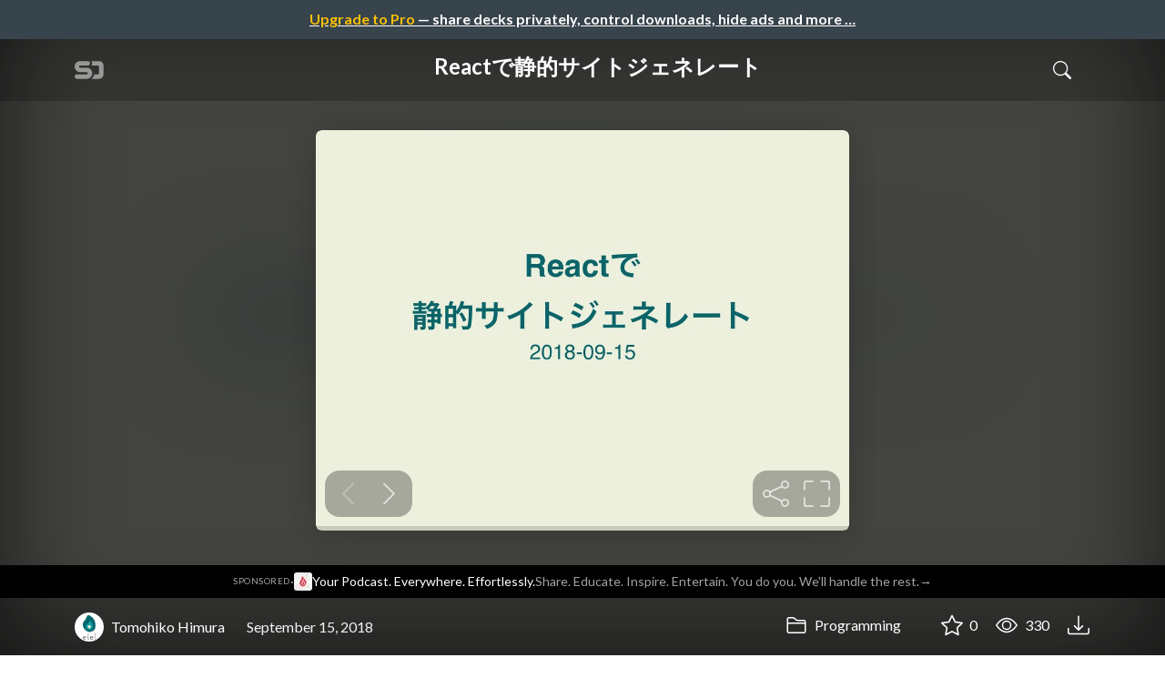

--- FILE ---
content_type: text/html; charset=utf-8
request_url: https://speakerdeck.com/eiel/reactdejing-de-saitozienereto
body_size: 16574
content:
<!DOCTYPE html>
<html lang="en">
  <head>
    <meta charset="UTF-8">
    <title>Reactで静的サイトジェネレート - Speaker Deck</title>
    <meta name="viewport" content="width=device-width, initial-scale=1, viewport-fit=cover">
<link rel="preconnect" href="https://fonts.googleapis.com/">
<link rel="preconnect" href="https://fonts.gstatic.com/" crossorigin>
<link rel="stylesheet" href="https://d1eu30co0ohy4w.cloudfront.net/assets/application-d37d4fe9d536b3445f2d7b0a2831b77c75991c901562cd4e9d252520149739bc.css" />
<link rel="stylesheet" href="https://fonts.googleapis.com/css?family=Lato:400,700|Roboto+Slab:700&display=swap">
<script src="https://d1eu30co0ohy4w.cloudfront.net/assets/js/application-3867cf77b24dbf782b67.js"></script>

<link rel="icon" type="image/png" href="https://d1eu30co0ohy4w.cloudfront.net/assets/favicon-bdd5839d46040a50edf189174e6f7aacc8abb3aaecd56a4711cf00d820883f47.png" />
<link rel="apple-touch-icon" type="image/png" href="https://d1eu30co0ohy4w.cloudfront.net/assets/favicon-bdd5839d46040a50edf189174e6f7aacc8abb3aaecd56a4711cf00d820883f47.png" />
<link rel="manifest" href="/manifest.json">
<link rel="sitemap" type="application/xml" title="Sitemap" href="/sitemap.xml">
<meta name="csrf-param" content="authenticity_token" />
<meta name="csrf-token" content="vot-f8AaIcWNrgAJR8ju1M5d-ja6q4GbUJFVLQ5iZh9hafYYWPAnkrVl9wFWjipbZN59Rp94gPTtwrrjkpDShg" />
<script>(function(w,d,s,l,i){w[l]=w[l]||[];w[l].push({'gtm.start':new Date().getTime(),event:'gtm.js'});var f=d.getElementsByTagName(s)[0],j=d.createElement(s),dl=l!='dataLayer'?'&l='+l:'';j.async=true;j.src='https://www.googletagmanager.com/gtm.js?id='+i+dl;f.parentNode.insertBefore(j,f);})(window,document,'script','dataLayer','GTM-TSP938CX');function gtag(){dataLayer.push(arguments);}</script>

      <link rel="stylesheet" href="https://d1eu30co0ohy4w.cloudfront.net/assets/player-7e966d6345abe78be365260efc8d6d7c55d76ff31db35727f941e3b04151da4d.css" />
  <script src="https://d1eu30co0ohy4w.cloudfront.net/assets/js/player-1557b9d03d43a5c7dec2.js"></script>
    <link rel="preload" href="https://files.speakerdeck.com/presentations/877f6aae170f49539366a99ee6fc095c/preview_slide_0.jpg?10774661" as="image">
  <link rel="alternate" type="application/json+oembed" href="https://speakerdeck.com/oembed.json?url=https%3A%2F%2Fspeakerdeck.com%2Feiel%2Freactdejing-de-saitozienereto" title="Reactで静的サイトジェネレート">
  <meta property="og:url" content="https://speakerdeck.com/eiel/reactdejing-de-saitozienereto">
  <meta property="og:site_name" content="Speaker Deck">
  <meta property="og:title" content="Reactで静的サイトジェネレート">
  <meta property="og:description" name="description" content="某所でLTした内容の抜粋。
Reactを使って静的ウェブサイトを生成してみました。
技術的にはサーバーサイドレンダリングを利用するだけです。
ウェブサイトとしてReactを利用しないため、軽量なウェブサイトを構築でき、Reactのコンポーネントを再利用することがメリットです。

ところがCSS&amp;hellip;">
  <meta property="og:type" content="website" />
  <meta property="og:author" content="Tomohiko Himura">
  <meta property="og:image" content="https://files.speakerdeck.com/presentations/877f6aae170f49539366a99ee6fc095c/slide_0.jpg?10774661">
  <meta name="robots" content="max-image-preview:large">
  <meta name="twitter:card" content="summary_large_image">
  <meta name="twitter:site" content="@speakerdeck">
  <meta name="twitter:creator" content="@speakerdeck">
  <meta name="twitter:title" content="Reactで静的サイトジェネレート">
  <meta name="twitter:description" content="某所でLTした内容の抜粋。
Reactを使って静的ウェブサイトを生成してみました。
技術的にはサーバーサイドレンダリングを利用するだけです。
ウェブサイトとしてReactを利用しないため、軽量なウェブサイトを構築でき、Reactのコンポーネントを再利用することがメリットです。

ところがCSS&amp;hellip;">
  <meta name="twitter:image:src" content="https://files.speakerdeck.com/presentations/877f6aae170f49539366a99ee6fc095c/slide_0.jpg?10774661">
  <link rel="canonical" href="https://speakerdeck.com/eiel/reactdejing-de-saitozienereto" />
  <meta name="twitter:label1" content="Deck by" />
  <meta name="twitter:data1" content="Tomohiko Himura">
  <meta name="stats-owner_id" content="17215" />
  <meta name="stats-talk_id" content="464579" />
  <meta name="stats-view_type" content="talk" />

    
    <style>
    @media only screen and (min-width: 0px) and (min-height: 0px) { .ads-container > div { min-width:300px; min-height:250px; } }
    @media only screen and (min-width: 640px) and (min-height: 0px) { .ads-container > div { min-width:570px; min-height:90px; } }
    </style>
    <script type="text/javascript">
      (function(){
        var bsa_optimize=document.createElement('script');
        bsa_optimize.type='text/javascript';
        bsa_optimize.async=true;
        bsa_optimize.src='https://cdn4.buysellads.net/pub/speakerdeck.js?'+(new Date()-new Date()%600000);
        (document.getElementsByTagName('head')[0]||document.getElementsByTagName('body')[0]).appendChild(bsa_optimize);
      })();
    </script>
  </head>
  <body class="sd-app">
    
      <div class="alert alert-banner">
            <a class="d-block text-center text-white" href="/pro?utm_campaign=upgrade_to_pro&amp;utm_medium=web&amp;utm_source=talk_show">
      <span class="text-warning">Upgrade to Pro</span> &mdash; share decks privately, control downloads, hide ads and more &hellip;
</a>
      </div>
    <div class="sd-menu d-md-none">
  <div class="container sd-menu-fixed-container">
    <div class="sd-brand">
      <a class="sd-brand-logo" href="/">
        <img alt="Speaker Deck" width="32" height="20" src="https://d1eu30co0ohy4w.cloudfront.net/assets/mark-f4be6df1e05965cac9f98e664a6c35f5ffdd0207385d07464a9214d6cdf76082.svg" /> <span class="d-none d-xl-inline">Speaker Deck</span>
</a>
    </div>

      <nav class="sd-fixed-nav" aria-label="Primary">
        <div class="sd-nav-main js-toggle-container">
          <ul class="sd-nav-fixed-group nav toggle-flex-when-off">
            <li class="sd-nav-item nav-item d-none d-md-block m-0">
              <a class="sd-nav-link nav-link" href="/features">
                Features
</a>            </li>
              <li class="sd-nav-item nav-item d-none d-md-block m-0">
                <a class="sd-nav-link nav-link" href="/pro?utm_campaign=speakerdeck_pro&amp;utm_medium=web&amp;utm_source=nav_unauthenticated">
                  <span class="d-none d-md-inline">Speaker Deck</span>
                  <div class="badge badge-pro-prominent">PRO</div>
</a>              </li>
            <li class="sd-nav-item nav-item m-0">
              <a class="sd-nav-link nav-link" href="/signin">
                Sign in
</a>            </li>
            <li class="sd-nav-item nav-item m-0">
              <a class="btn btn-primary" href="/signup">
                Sign up for free
</a>            </li>
            <li class="sd-nav-item d-block d-md-none m-0">
              <button class="btn btn-link me-2 js-toggle-trigger" aria-label="Toggle Search">
                <svg class="icon icon-search "><use xlink:href="/icons/icons.svg?v=2025-12-28#icon-search"></use></svg>
              </button>
            </li>
            <li class="sd-nav-item nav-item d-none d-md-block">
                <form action="https://www.google.com/cse" id="cse-search-box" class="row">
    <input type="hidden" name="cx" value="010150859881542981030:hqhxyxpwtc4">
    <input type="hidden" name="ie" value="UTF-8">
    <label for="q" class="visually-hidden">Search</label>
    <div class="col"><input type="text" name="q" id="q" value="" placeholder="Search..." class="form-control search-input w-auto"></div>
    <div class="col p-0"><input type="submit" name="sa" value="Search" class="btn btn-outline-primary d-inline-block d-md-none d-lg-inline-block"></div>
  </form>

            </li>
          </ul>

          <ul class="sd-nav-fixed-group nav toggle-flex-when-on">
            <li class="sd-nav-item">
                <form action="https://www.google.com/cse" id="cse-search-box" class="row">
    <input type="hidden" name="cx" value="010150859881542981030:hqhxyxpwtc4">
    <input type="hidden" name="ie" value="UTF-8">
    <label for="q" class="visually-hidden">Search</label>
    <div class="col"><input type="text" name="q" id="q" value="" placeholder="Search..." class="form-control search-input w-auto"></div>
    <div class="col p-0"><input type="submit" name="sa" value="Search" class="btn btn-outline-primary d-inline-block d-md-none d-lg-inline-block"></div>
  </form>

            </li>
            <li class="sd-nav-item p-0">
              <button class="btn btn-link js-toggle-trigger">
                <svg class="icon icon-x "><use xlink:href="/icons/icons.svg?v=2025-12-28#icon-x"></use></svg>
              </button>
            </li>
          </ul>

        </div>
      </nav>
  </div>
</div>

    
    
    <div class="sd-main">
      



<div class="deck deck-with-banner">
  <div class="deck-background" style="background-image: url('https://files.speakerdeck.com/presentations/877f6aae170f49539366a99ee6fc095c/preview_slide_0.jpg?10774661')"></div>
  
  <div class="deck-header d-none d-md-block js-toggle-container">
    <div class="container d-flex align-items-center w-100">
      <div class="deck-header-logo py-3 me-5">
        <a class="sd-brand-logo" href="/">
          <img alt="Speaker Deck" width="32" height="21" src="https://d1eu30co0ohy4w.cloudfront.net/assets/mark-white-8d908558fe78e8efc8118c6fe9b9b1a9846b182c503bdc6902f97df4ddc9f3af.svg" />
</a>      </div>
      <div class="p-3 text-center toggle-block-when-off flex-fill">
        <h4 class="deck-header-title text-white text-truncate">




          Reactで静的サイトジェネレート
        </h4>
      </div>
      <div class="d-flex justify-content-end align-items-center ms-auto">
        <div class="deck-header-user-nav toggle-block-when-on">
            <form action="https://www.google.com/cse" id="cse-search-box" class="row">
    <input type="hidden" name="cx" value="010150859881542981030:hqhxyxpwtc4">
    <input type="hidden" name="ie" value="UTF-8">
    <label for="q" class="visually-hidden">Search</label>
    <div class="col"><input type="text" name="q" id="q" value="" placeholder="Search..." class="form-control search-input w-auto"></div>
    <div class="col p-0"><input type="submit" name="sa" value="Search" class="btn btn-outline-primary d-inline-block d-md-none d-lg-inline-block"></div>
  </form>

        </div>
        <div class="deck-header-user-nav toggle-block-when-on">
          <button class="btn btn-link me-2 js-toggle-trigger text-white">
            <svg class="icon icon-x "><use xlink:href="/icons/icons.svg?v=2025-12-28#icon-x"></use></svg>
          </button>
        </div>
        <div class="deck-header-user-nav toggle-block-when-off">
          <button class="btn btn-link me-2 js-toggle-trigger text-white" aria-label="Toggle Search">
            <svg class="icon icon-search "><use xlink:href="/icons/icons.svg?v=2025-12-28#icon-search"></use></svg>
          </button>
        </div>
        <div class="deck-header-user-nav flex-grow-0 dropdown py-3">
          
        </div>
      </div>
    </div>
  </div>

  <div class="deck-embed js-deck-embed" style="aspect-ratio:1024/768;" data-ratio="1.3333333333333333" data-state="processed">
    <div class="speakerdeck-embed" data-title="false" data-skip-resize="true" data-id="877f6aae170f49539366a99ee6fc095c" data-name="Reactで静的サイトジェネレート" data-ratio="1.3333333333333333" data-host="speakerdeck.com"></div>
</div>


    <a href="https://fireside.fm/?utm_source=speakerdeck&amp;utm_medium=house_ad&amp;utm_campaign=fireside&amp;utm_content=detail" target="_blank" rel="noopener sponsored" class="house-ad-detail d-block py-2 text-decoration-none" onclick="window.dataLayer = window.dataLayer || []; window.dataLayer.push({'event': 'house_ad_click', 'ad_name': 'Fireside', 'ad_placement': 'detail'});">
    <div class="container">
      <div class="d-flex align-items-center justify-content-center gap-2 small">
        <span class="house-ad-muted text-uppercase" style="font-size: 0.6rem; letter-spacing: 0.05em;">Sponsored</span>
        <span class="house-ad-muted">&middot;</span>
        <img alt="" class="rounded" style="width: 20px; height: 20px;" src="https://speakerdeck.com/rails/active_storage/representations/redirect/eyJfcmFpbHMiOnsiZGF0YSI6NTkwMDg2LCJwdXIiOiJibG9iX2lkIn19--047929f304419cf6f1beb66c5b05d8fcf9acdff6/eyJfcmFpbHMiOnsiZGF0YSI6eyJmb3JtYXQiOiJqcGciLCJyZXNpemVfdG9fZmlsbCI6WzIwLDIwXX0sInB1ciI6InZhcmlhdGlvbiJ9fQ==--6692fd05d267f6c83fd935c6b3ce6d61a961fcaa/avatar.jpg" />
        <span class="text-white">Your Podcast. Everywhere. Effortlessly.</span>
          <span class="house-ad-muted d-none d-md-inline">Share. Educate. Inspire. Entertain. You do you. We&#39;ll handle the rest.</span>
        <span class="house-ad-muted">&rarr;</span>
      </div>
    </div>
  </a>
  <script>
    window.dataLayer = window.dataLayer || [];
    window.dataLayer.push({
      'event': 'house_ad_impression',
      'ad_name': 'Fireside',
      'ad_placement': 'detail'
    });
  </script>


  <div class="deck-meta">
    <div class="container">
      <div class="row align-items-center justify-content-between">
        <div class="col-md-auto col-12 py-3">
          <div class="row align-items-center justify-content-md-start">
            <a class="d-flex align-items-center font-weight-bold text-white col-auto" href="/eiel">
              <span class="me-2">
                <img width="47" height="47" class="avatar " loading="eager" alt="Avatar for Tomohiko Himura" src="https://secure.gravatar.com/avatar/1a679952cdf455ecd6a15cbde7ae80d5?s=47" />
              </span>
              <span>
                Tomohiko Himura
              </span>
</a>            
            <div class="col-auto deck-date">
              September 15, 2018
            </div>
            <div class="col-auto d-none d-md-block">
              
            </div>
          </div>
        </div>
        <div class="col-md-auto col-12 py-md-3 pb-3">
          <div class="row justify-content-between justify-content-md-start gap-2 gap-md-0">


            <div class="col-auto me-auto me-md-0 align-self-center">
                <a class="text-white font-weight-bold" href="/c/programming">
                  <svg class="icon icon-folder "><use xlink:href="/icons/icons.svg?v=2025-12-28#icon-folder"></use></svg> Programming
</a>            </div>
            <div class="row col-auto text-white font-weight-bold">
              <div class="col-auto pe-0 pe-lg-2 align-self-center"><div class="js-bookmark bookmark animated" data-talk-id="464579">
</div>
</div>

              <div class="col-auto pe-0 pe-lg-2 align-self-center"><div class="js-stargazer stargazer animated" data-talk-id="464579">
      <a class="font-weight-bold" title="Star Reactで静的サイトジェネレート" href="/signin?return_to=%2Feiel%2Freactdejing-de-saitozienereto">
        <svg class="icon icon-star "><use xlink:href="/icons/icons.svg?v=2025-12-28#icon-star"></use></svg> 0
</a></div>
</div>

              <div class="col-auto pe-0 pe-lg-2 align-self-center" title="326 views"><svg class="icon icon-eye "><use xlink:href="/icons/icons.svg?v=2025-12-28#icon-eye"></use></svg> 330</div>

                <div class="col-auto pe-0 pe-lg-2 align-self-center"><a title="Download PDF" class="text-white" href="https://files.speakerdeck.com/presentations/877f6aae170f49539366a99ee6fc095c/React%E3%81%A6%E3%82%99%E9%9D%99%E7%9A%84%E3%82%B5%E3%82%A4%E3%83%88%E3%82%B7%E3%82%99%E3%82%A7%E3%83%8D%E3%83%AC%E3%83%BC%E3%83%88.pdf"><svg class="icon icon-download "><use xlink:href="/icons/icons.svg?v=2025-12-28#icon-download"></use></svg></a></div>

            </div>
          </div>
        </div>
      </div>
    </div>
  </div>
</div>




<div class="container py-md-5">
  <h1 class="mb-4 text-break"> Reactで静的サイトジェネレート</h1>
    <div class="deck-description text-break mb-4">
      <p>某所でLTした内容の抜粋。
<br>Reactを使って静的ウェブサイトを生成してみました。
<br>技術的にはサーバーサイドレンダリングを利用するだけです。
<br>ウェブサイトとしてReactを利用しないため、軽量なウェブサイトを構築でき、Reactのコンポーネントを再利用することがメリットです。</p>

<p>ところがCSS ModuleやGTMのタグを入れようとするとちょっと面倒でした。</p>
      <div class="addendum"><p></p></div>
    </div>
  <div class="row align-items-center td-none mb-4">
    <div class="col-md-auto col-12 me-md-auto mb-4 mb-md-0">
      <div class="row align-items-center">
        <div class="col-auto">
          <img width="128" height="128" class="avatar avatar-lg" loading="eager" alt="Avatar for Tomohiko Himura" src="https://secure.gravatar.com/avatar/1a679952cdf455ecd6a15cbde7ae80d5?s=128" />
        </div>
        <div class="col-auto ps-0">
          <h2 class="m-0 h4">
            <a class="text-dark" href="/eiel">Tomohiko Himura</a>
            
          </h2>
          <div class="text-muted">
              September 15, 2018
          </div>
        </div>
      </div>
    </div>
    <div class="col-md-auto col-12">
      <div class="btn-group btn-group-flex d-flex" role="group">
        
          <a href="https://x.com/intent/tweet?url=https://speakerdeck.com/eiel/reactdejing-de-saitozienereto&text=React%E3%81%A7%E9%9D%99%E7%9A%84%E3%82%B5%E3%82%A4%E3%83%88%E3%82%B8%E3%82%A7%E3%83%8D%E3%83%AC%E3%83%BC%E3%83%88" class="btn btn-outline-primary w-100">
            <svg class="icon icon-twitter-x "><use xlink:href="/icons/icons.svg?v=2025-12-28#icon-twitter-x"></use></svg> Tweet
          </a>
          <button class="facebook-share btn btn-outline-primary w-100">
            <svg class="icon icon-facebook "><use xlink:href="/icons/icons.svg?v=2025-12-28#icon-facebook"></use></svg> Share
          </button>
      </div>
    </div>
  </div>

  
</div>



<div class="bg-lightest border-top">
  <div class="container py-md-4 py-3">


        <div class="row mb-4 align-items-center">
          <div class="col-12 col-lg-9 mb-3 mb-lg-0">
            <h2 class="m-0">More Decks by Tomohiko Himura</h2>
          </div>
          <div class="col-12 col-lg-3 text-lg-end">
            <a class="btn btn-outline-primary btn-break" href="/eiel">
              See All by Tomohiko Himura <svg class="icon icon-chevron-right "><use xlink:href="/icons/icons.svg?v=2025-12-28#icon-chevron-right"></use></svg>
</a>          </div>
        </div>
        <div class="row">
              <div class="col-12 col-md-6 col-lg-4 mb-5">
    <div class="card deck-preview" data-id="70dca6e332a0478e92586f40c947a8b5" data-slide-count="31" data-cover-image="https://files.speakerdeck.com/presentations/70dca6e332a0478e92586f40c947a8b5/preview_slide_0.jpg?35860777">
      <a class="deck-preview-link" href="/eiel/marpdemermaidhajian-dan-datokiitakedo" title="Marpでmermaidは簡単だときいたけど">
        <div class="deck-preview-image">
          <div class="content"></div>
          <div class="deck-preview-slide" style="background-image: url('https://files.speakerdeck.com/presentations/70dca6e332a0478e92586f40c947a8b5/preview_slide_0.jpg?35860777');"></div>
          <div class="deck-preview-background" style="background-image: url('https://files.speakerdeck.com/presentations/70dca6e332a0478e92586f40c947a8b5/preview_slide_0.jpg?35860777');"></div>
          <div class="deck-preview-slide deck-preview-scrub-slide"></div>
          <div class="deck-preview-background deck-preview-scrub-background"></div>
          <div class="deck-preview-scrubber"></div>
        </div>

        <div class="deck-title px-3 pt-3 text-truncate">
          Marpでmermaidは簡単だときいたけど
        </div>
      </a>
      <div class="deck-preview-meta d-flex px-2">
          <div class="text-truncate py-3 pe-2 me-auto py-3">
            <a href="/eiel" aria-label="Tomohiko Himura profile">
              <img width="24" height="24" class="avatar avatar-sm" loading="lazy" alt="Avatar for Tomohiko Himura" src="https://secure.gravatar.com/avatar/1a679952cdf455ecd6a15cbde7ae80d5?s=24" />
              eiel
            </a>
          </div>
          <div class="px-1 py-3">
          </div>
          <div class="px-2 py-3">
              <svg class="icon icon-star "><use xlink:href="/icons/icons.svg?v=2025-12-28#icon-star"></use></svg> 0
          </div>
          <div class="px-1 py-3">
            <span title="1,467 views"><svg class="icon icon-eye "><use xlink:href="/icons/icons.svg?v=2025-12-28#icon-eye"></use></svg> 1.5k</span>
          </div>
      </div>
    </div>
  </div>

              <div class="col-12 col-md-6 col-lg-4 mb-5">
    <div class="card deck-preview" data-id="1b550da3b6fd4e228c080aab1225734e" data-slide-count="26" data-cover-image="https://files.speakerdeck.com/presentations/1b550da3b6fd4e228c080aab1225734e/preview_slide_0.jpg?31972967">
      <a class="deck-preview-link" href="/eiel/bainaridu-munonielixirsitemita" title="バイナリ読むのにElixirしてみた">
        <div class="deck-preview-image">
          <div class="content"></div>
          <div class="deck-preview-slide" style="background-image: url('https://files.speakerdeck.com/presentations/1b550da3b6fd4e228c080aab1225734e/preview_slide_0.jpg?31972967');"></div>
          <div class="deck-preview-background" style="background-image: url('https://files.speakerdeck.com/presentations/1b550da3b6fd4e228c080aab1225734e/preview_slide_0.jpg?31972967');"></div>
          <div class="deck-preview-slide deck-preview-scrub-slide"></div>
          <div class="deck-preview-background deck-preview-scrub-background"></div>
          <div class="deck-preview-scrubber"></div>
        </div>

        <div class="deck-title px-3 pt-3 text-truncate">
          バイナリ読むのにElixirしてみた
        </div>
      </a>
      <div class="deck-preview-meta d-flex px-2">
          <div class="text-truncate py-3 pe-2 me-auto py-3">
            <a href="/eiel" aria-label="Tomohiko Himura profile">
              <img width="24" height="24" class="avatar avatar-sm" loading="lazy" alt="Avatar for Tomohiko Himura" src="https://secure.gravatar.com/avatar/1a679952cdf455ecd6a15cbde7ae80d5?s=24" />
              eiel
            </a>
          </div>
          <div class="px-1 py-3">
          </div>
          <div class="px-2 py-3">
              <svg class="icon icon-star "><use xlink:href="/icons/icons.svg?v=2025-12-28#icon-star"></use></svg> 0
          </div>
          <div class="px-1 py-3">
            <span title="82 views"><svg class="icon icon-eye "><use xlink:href="/icons/icons.svg?v=2025-12-28#icon-eye"></use></svg> 82</span>
          </div>
      </div>
    </div>
  </div>

              <div class="col-12 col-md-6 col-lg-4 mb-5">
    <div class="card deck-preview" data-id="6815493eeaf34c46b30d134060f6730f" data-slide-count="34" data-cover-image="https://files.speakerdeck.com/presentations/6815493eeaf34c46b30d134060f6730f/preview_slide_0.jpg?28463086">
      <a class="deck-preview-link" href="/eiel/aziyairuhasateokimake-people-awesomesitai" title="アジャイルはさておきMake People Awesomeしたい">
        <div class="deck-preview-image">
          <div class="content"></div>
          <div class="deck-preview-slide" style="background-image: url('https://files.speakerdeck.com/presentations/6815493eeaf34c46b30d134060f6730f/preview_slide_0.jpg?28463086');"></div>
          <div class="deck-preview-background" style="background-image: url('https://files.speakerdeck.com/presentations/6815493eeaf34c46b30d134060f6730f/preview_slide_0.jpg?28463086');"></div>
          <div class="deck-preview-slide deck-preview-scrub-slide"></div>
          <div class="deck-preview-background deck-preview-scrub-background"></div>
          <div class="deck-preview-scrubber"></div>
        </div>

        <div class="deck-title px-3 pt-3 text-truncate">
          アジャイルはさておきMake People Awesomeしたい
        </div>
      </a>
      <div class="deck-preview-meta d-flex px-2">
          <div class="text-truncate py-3 pe-2 me-auto py-3">
            <a href="/eiel" aria-label="Tomohiko Himura profile">
              <img width="24" height="24" class="avatar avatar-sm" loading="lazy" alt="Avatar for Tomohiko Himura" src="https://secure.gravatar.com/avatar/1a679952cdf455ecd6a15cbde7ae80d5?s=24" />
              eiel
            </a>
          </div>
          <div class="px-1 py-3">
          </div>
          <div class="px-2 py-3">
              <svg class="icon icon-star "><use xlink:href="/icons/icons.svg?v=2025-12-28#icon-star"></use></svg> 0
          </div>
          <div class="px-1 py-3">
            <span title="182 views"><svg class="icon icon-eye "><use xlink:href="/icons/icons.svg?v=2025-12-28#icon-eye"></use></svg> 180</span>
          </div>
      </div>
    </div>
  </div>

              <div class="col-12 col-md-6 col-lg-4 mb-5">
    <div class="card deck-preview" data-id="4e634150d569457a8f1d410fe1287e03" data-slide-count="21" data-cover-image="https://files.speakerdeck.com/presentations/4e634150d569457a8f1d410fe1287e03/preview_slide_0.jpg?28189671">
      <a class="deck-preview-link" href="/eiel/rebiyuhazui-you-xian-nisuruyounisiteiru" title="レビューは最優先にするようにしている">
        <div class="deck-preview-image">
          <div class="content"></div>
          <div class="deck-preview-slide" style="background-image: url('https://files.speakerdeck.com/presentations/4e634150d569457a8f1d410fe1287e03/preview_slide_0.jpg?28189671');"></div>
          <div class="deck-preview-background" style="background-image: url('https://files.speakerdeck.com/presentations/4e634150d569457a8f1d410fe1287e03/preview_slide_0.jpg?28189671');"></div>
          <div class="deck-preview-slide deck-preview-scrub-slide"></div>
          <div class="deck-preview-background deck-preview-scrub-background"></div>
          <div class="deck-preview-scrubber"></div>
        </div>

        <div class="deck-title px-3 pt-3 text-truncate">
          レビューは最優先にするようにしている
        </div>
      </a>
      <div class="deck-preview-meta d-flex px-2">
          <div class="text-truncate py-3 pe-2 me-auto py-3">
            <a href="/eiel" aria-label="Tomohiko Himura profile">
              <img width="24" height="24" class="avatar avatar-sm" loading="lazy" alt="Avatar for Tomohiko Himura" src="https://secure.gravatar.com/avatar/1a679952cdf455ecd6a15cbde7ae80d5?s=24" />
              eiel
            </a>
          </div>
          <div class="px-1 py-3">
          </div>
          <div class="px-2 py-3">
              <svg class="icon icon-star "><use xlink:href="/icons/icons.svg?v=2025-12-28#icon-star"></use></svg> 0
          </div>
          <div class="px-1 py-3">
            <span title="312 views"><svg class="icon icon-eye "><use xlink:href="/icons/icons.svg?v=2025-12-28#icon-eye"></use></svg> 310</span>
          </div>
      </div>
    </div>
  </div>

              <div class="col-12 col-md-6 col-lg-4 mb-5">
    <div class="card deck-preview" data-id="c6aee10e10654a8eadaaa73ae1187473" data-slide-count="36" data-cover-image="https://files.speakerdeck.com/presentations/c6aee10e10654a8eadaaa73ae1187473/preview_slide_0.jpg?27367396">
      <a class="deck-preview-link" href="/eiel/zai-kao-fourkeys-metorikusu" title="再考 Fourkeys メトリクス">
        <div class="deck-preview-image">
          <div class="content"></div>
          <div class="deck-preview-slide" style="background-image: url('https://files.speakerdeck.com/presentations/c6aee10e10654a8eadaaa73ae1187473/preview_slide_0.jpg?27367396');"></div>
          <div class="deck-preview-background" style="background-image: url('https://files.speakerdeck.com/presentations/c6aee10e10654a8eadaaa73ae1187473/preview_slide_0.jpg?27367396');"></div>
          <div class="deck-preview-slide deck-preview-scrub-slide"></div>
          <div class="deck-preview-background deck-preview-scrub-background"></div>
          <div class="deck-preview-scrubber"></div>
        </div>

        <div class="deck-title px-3 pt-3 text-truncate">
          再考 Fourkeys メトリクス
        </div>
      </a>
      <div class="deck-preview-meta d-flex px-2">
          <div class="text-truncate py-3 pe-2 me-auto py-3">
            <a href="/eiel" aria-label="Tomohiko Himura profile">
              <img width="24" height="24" class="avatar avatar-sm" loading="lazy" alt="Avatar for Tomohiko Himura" src="https://secure.gravatar.com/avatar/1a679952cdf455ecd6a15cbde7ae80d5?s=24" />
              eiel
            </a>
          </div>
          <div class="px-1 py-3">
          </div>
          <div class="px-2 py-3">
              <svg class="icon icon-star "><use xlink:href="/icons/icons.svg?v=2025-12-28#icon-star"></use></svg> 2
          </div>
          <div class="px-1 py-3">
            <span title="683 views"><svg class="icon icon-eye "><use xlink:href="/icons/icons.svg?v=2025-12-28#icon-eye"></use></svg> 680</span>
          </div>
      </div>
    </div>
  </div>

              <div class="col-12 col-md-6 col-lg-4 mb-5">
    <div class="card deck-preview" data-id="ad52aa8d5e5942be8062e984d6e4ea36" data-slide-count="29" data-cover-image="https://files.speakerdeck.com/presentations/ad52aa8d5e5942be8062e984d6e4ea36/preview_slide_0.jpg?27011175">
      <a class="deck-preview-link" href="/eiel/test-mockwosnapshot-testsuru-7cb967f1-6fa1-4bdb-a09a-8aa42bebe08f" title="Test mockをSnapshot testする">
        <div class="deck-preview-image">
          <div class="content"></div>
          <div class="deck-preview-slide" style="background-image: url('https://files.speakerdeck.com/presentations/ad52aa8d5e5942be8062e984d6e4ea36/preview_slide_0.jpg?27011175');"></div>
          <div class="deck-preview-background" style="background-image: url('https://files.speakerdeck.com/presentations/ad52aa8d5e5942be8062e984d6e4ea36/preview_slide_0.jpg?27011175');"></div>
          <div class="deck-preview-slide deck-preview-scrub-slide"></div>
          <div class="deck-preview-background deck-preview-scrub-background"></div>
          <div class="deck-preview-scrubber"></div>
        </div>

        <div class="deck-title px-3 pt-3 text-truncate">
          Test mockをSnapshot testする
        </div>
      </a>
      <div class="deck-preview-meta d-flex px-2">
          <div class="text-truncate py-3 pe-2 me-auto py-3">
            <a href="/eiel" aria-label="Tomohiko Himura profile">
              <img width="24" height="24" class="avatar avatar-sm" loading="lazy" alt="Avatar for Tomohiko Himura" src="https://secure.gravatar.com/avatar/1a679952cdf455ecd6a15cbde7ae80d5?s=24" />
              eiel
            </a>
          </div>
          <div class="px-1 py-3">
          </div>
          <div class="px-2 py-3">
              <svg class="icon icon-star "><use xlink:href="/icons/icons.svg?v=2025-12-28#icon-star"></use></svg> 0
          </div>
          <div class="px-1 py-3">
            <span title="135 views"><svg class="icon icon-eye "><use xlink:href="/icons/icons.svg?v=2025-12-28#icon-eye"></use></svg> 140</span>
          </div>
      </div>
    </div>
  </div>

              <div class="col-12 col-md-6 col-lg-4 mb-5">
    <div class="card deck-preview" data-id="fe24fff5284c462a90ff098848257f4a" data-slide-count="31" data-cover-image="https://files.speakerdeck.com/presentations/fe24fff5284c462a90ff098848257f4a/preview_slide_0.jpg?27002442">
      <a class="deck-preview-link" href="/eiel/devenvniru-men-sita" title="devenvに入門した">
        <div class="deck-preview-image">
          <div class="content"></div>
          <div class="deck-preview-slide" style="background-image: url('https://files.speakerdeck.com/presentations/fe24fff5284c462a90ff098848257f4a/preview_slide_0.jpg?27002442');"></div>
          <div class="deck-preview-background" style="background-image: url('https://files.speakerdeck.com/presentations/fe24fff5284c462a90ff098848257f4a/preview_slide_0.jpg?27002442');"></div>
          <div class="deck-preview-slide deck-preview-scrub-slide"></div>
          <div class="deck-preview-background deck-preview-scrub-background"></div>
          <div class="deck-preview-scrubber"></div>
        </div>

        <div class="deck-title px-3 pt-3 text-truncate">
          devenvに入門した
        </div>
      </a>
      <div class="deck-preview-meta d-flex px-2">
          <div class="text-truncate py-3 pe-2 me-auto py-3">
            <a href="/eiel" aria-label="Tomohiko Himura profile">
              <img width="24" height="24" class="avatar avatar-sm" loading="lazy" alt="Avatar for Tomohiko Himura" src="https://secure.gravatar.com/avatar/1a679952cdf455ecd6a15cbde7ae80d5?s=24" />
              eiel
            </a>
          </div>
          <div class="px-1 py-3">
          </div>
          <div class="px-2 py-3">
              <svg class="icon icon-star "><use xlink:href="/icons/icons.svg?v=2025-12-28#icon-star"></use></svg> 1
          </div>
          <div class="px-1 py-3">
            <span title="120 views"><svg class="icon icon-eye "><use xlink:href="/icons/icons.svg?v=2025-12-28#icon-eye"></use></svg> 120</span>
          </div>
      </div>
    </div>
  </div>

              <div class="col-12 col-md-6 col-lg-4 mb-5">
    <div class="card deck-preview" data-id="6d159b03104646fbb41315c4ca7e3841" data-slide-count="68" data-cover-image="https://files.speakerdeck.com/presentations/6d159b03104646fbb41315c4ca7e3841/preview_slide_0.jpg?26475884">
      <a class="deck-preview-link" href="/eiel/guan-shu-puroguramingunokao-efang" title="関数プログラミングの考え方">
        <div class="deck-preview-image">
          <div class="content"></div>
          <div class="deck-preview-slide" style="background-image: url('https://files.speakerdeck.com/presentations/6d159b03104646fbb41315c4ca7e3841/preview_slide_0.jpg?26475884');"></div>
          <div class="deck-preview-background" style="background-image: url('https://files.speakerdeck.com/presentations/6d159b03104646fbb41315c4ca7e3841/preview_slide_0.jpg?26475884');"></div>
          <div class="deck-preview-slide deck-preview-scrub-slide"></div>
          <div class="deck-preview-background deck-preview-scrub-background"></div>
          <div class="deck-preview-scrubber"></div>
        </div>

        <div class="deck-title px-3 pt-3 text-truncate">
          関数プログラミングの考え方
        </div>
      </a>
      <div class="deck-preview-meta d-flex px-2">
          <div class="text-truncate py-3 pe-2 me-auto py-3">
            <a href="/eiel" aria-label="Tomohiko Himura profile">
              <img width="24" height="24" class="avatar avatar-sm" loading="lazy" alt="Avatar for Tomohiko Himura" src="https://secure.gravatar.com/avatar/1a679952cdf455ecd6a15cbde7ae80d5?s=24" />
              eiel
            </a>
          </div>
          <div class="px-1 py-3">
          </div>
          <div class="px-2 py-3">
              <svg class="icon icon-star "><use xlink:href="/icons/icons.svg?v=2025-12-28#icon-star"></use></svg> 1
          </div>
          <div class="px-1 py-3">
            <span title="338 views"><svg class="icon icon-eye "><use xlink:href="/icons/icons.svg?v=2025-12-28#icon-eye"></use></svg> 340</span>
          </div>
      </div>
    </div>
  </div>

              <div class="col-12 col-md-6 col-lg-4 mb-5">
    <div class="card deck-preview" data-id="ff3b39d5a4c54b08afe2bb96e1a7c0b4" data-slide-count="25" data-cover-image="https://files.speakerdeck.com/presentations/ff3b39d5a4c54b08afe2bb96e1a7c0b4/preview_slide_0.jpg?26180705">
      <a class="deck-preview-link" href="/eiel/ni-konueizuo-zhan-hahuidobatukurupuwozuo-rutameni-ni-xiang-kinoliu-rewotukurukoto-5fen-ban" title="逆コンウェイ作戦はフィードバックループを作るために 逆向きの流れをつくること (5分版)">
        <div class="deck-preview-image">
          <div class="content"></div>
          <div class="deck-preview-slide" style="background-image: url('https://files.speakerdeck.com/presentations/ff3b39d5a4c54b08afe2bb96e1a7c0b4/preview_slide_0.jpg?26180705');"></div>
          <div class="deck-preview-background" style="background-image: url('https://files.speakerdeck.com/presentations/ff3b39d5a4c54b08afe2bb96e1a7c0b4/preview_slide_0.jpg?26180705');"></div>
          <div class="deck-preview-slide deck-preview-scrub-slide"></div>
          <div class="deck-preview-background deck-preview-scrub-background"></div>
          <div class="deck-preview-scrubber"></div>
        </div>

        <div class="deck-title px-3 pt-3 text-truncate">
          逆コンウェイ作戦はフィードバックループを作るために 逆向きの流れをつくること (5分版)
        </div>
      </a>
      <div class="deck-preview-meta d-flex px-2">
          <div class="text-truncate py-3 pe-2 me-auto py-3">
            <a href="/eiel" aria-label="Tomohiko Himura profile">
              <img width="24" height="24" class="avatar avatar-sm" loading="lazy" alt="Avatar for Tomohiko Himura" src="https://secure.gravatar.com/avatar/1a679952cdf455ecd6a15cbde7ae80d5?s=24" />
              eiel
            </a>
          </div>
          <div class="px-1 py-3">
          </div>
          <div class="px-2 py-3">
              <svg class="icon icon-star "><use xlink:href="/icons/icons.svg?v=2025-12-28#icon-star"></use></svg> 0
          </div>
          <div class="px-1 py-3">
            <span title="446 views"><svg class="icon icon-eye "><use xlink:href="/icons/icons.svg?v=2025-12-28#icon-eye"></use></svg> 450</span>
          </div>
      </div>
    </div>
  </div>

        </div>

        <div class="row mb-4 align-items-center">
          <div class="col-12 col-lg-9 mb-3 mb-lg-0">
            <h2 class="m-0">Other Decks in Programming</h2>
          </div>
          <div class="col-12 col-lg-3 text-lg-end">
            <a class="btn btn-outline-primary" href="/c/programming">
              See All in Programming <svg class="icon icon-chevron-right "><use xlink:href="/icons/icons.svg?v=2025-12-28#icon-chevron-right"></use></svg>
</a>          </div>
        </div>
        <div class="row">
              <div class="col-12 col-md-6 col-lg-4 mb-5">
    <div class="card deck-preview" data-id="b9c902986eb24ab1b1c2c4d426e8c426" data-slide-count="16" data-cover-image="https://files.speakerdeck.com/presentations/b9c902986eb24ab1b1c2c4d426e8c426/preview_slide_0.jpg?38188103">
      <a class="deck-preview-link" href="/shinoyu/aihuruhuo-yong-shi-dai-dakarakosoxue-ndeokitaidong-kifang-noxin-de" title="AIフル活用時代だからこそ学んでおきたい働き方の心得">
        <div class="deck-preview-image">
          <div class="content"></div>
          <div class="deck-preview-slide" style="background-image: url('https://files.speakerdeck.com/presentations/b9c902986eb24ab1b1c2c4d426e8c426/preview_slide_0.jpg?38188103');"></div>
          <div class="deck-preview-background" style="background-image: url('https://files.speakerdeck.com/presentations/b9c902986eb24ab1b1c2c4d426e8c426/preview_slide_0.jpg?38188103');"></div>
          <div class="deck-preview-slide deck-preview-scrub-slide"></div>
          <div class="deck-preview-background deck-preview-scrub-background"></div>
          <div class="deck-preview-scrubber"></div>
        </div>

        <div class="deck-title px-3 pt-3 text-truncate">
          AIフル活用時代だからこそ学んでおきたい働き方の心得
        </div>
      </a>
      <div class="deck-preview-meta d-flex px-2">
          <div class="text-truncate py-3 pe-2 me-auto py-3">
            <a href="/shinoyu" aria-label="shinoyu profile">
              <img width="24" height="24" class="avatar avatar-sm" loading="lazy" alt="Avatar for shinoyu" src="https://secure.gravatar.com/avatar/2f6758d2b5a15cae88240a07d15cf2b0?s=24" />
              shinoyu
            </a>
          </div>
          <div class="px-1 py-3">
          </div>
          <div class="px-2 py-3">
              <svg class="icon icon-star "><use xlink:href="/icons/icons.svg?v=2025-12-28#icon-star"></use></svg> 0
          </div>
          <div class="px-1 py-3">
            <span title="114 views"><svg class="icon icon-eye "><use xlink:href="/icons/icons.svg?v=2025-12-28#icon-eye"></use></svg> 110</span>
          </div>
      </div>
    </div>
  </div>

              <div class="col-12 col-md-6 col-lg-4 mb-5">
    <div class="card deck-preview" data-id="78813c8a6b4b4a658453f66bc0463563" data-slide-count="31" data-cover-image="https://files.speakerdeck.com/presentations/78813c8a6b4b4a658453f66bc0463563/preview_slide_0.jpg?38105545">
      <a class="deck-preview-link" href="/isax1015/data-centric-kaggle" title="Data-Centric Kaggle">
        <div class="deck-preview-image">
          <div class="content"></div>
          <div class="deck-preview-slide" style="background-image: url('https://files.speakerdeck.com/presentations/78813c8a6b4b4a658453f66bc0463563/preview_slide_0.jpg?38105545');"></div>
          <div class="deck-preview-background" style="background-image: url('https://files.speakerdeck.com/presentations/78813c8a6b4b4a658453f66bc0463563/preview_slide_0.jpg?38105545');"></div>
          <div class="deck-preview-slide deck-preview-scrub-slide"></div>
          <div class="deck-preview-background deck-preview-scrub-background"></div>
          <div class="deck-preview-scrubber"></div>
        </div>

        <div class="deck-title px-3 pt-3 text-truncate">
          Data-Centric Kaggle
        </div>
      </a>
      <div class="deck-preview-meta d-flex px-2">
          <div class="text-truncate py-3 pe-2 me-auto py-3">
            <a href="/isax1015" aria-label="ねぼすけAI profile">
              <img width="24" height="24" class="avatar avatar-sm" loading="lazy" alt="Avatar for ねぼすけAI" src="https://speakerdeck.com/rails/active_storage/representations/redirect/eyJfcmFpbHMiOnsiZGF0YSI6MTc3NTY5LCJwdXIiOiJibG9iX2lkIn19--d4699d024057c5c4d34be6d89a71187bd461fdcd/eyJfcmFpbHMiOnsiZGF0YSI6eyJmb3JtYXQiOiJqcGciLCJyZXNpemVfdG9fZmlsbCI6WzI0LDI0XX0sInB1ciI6InZhcmlhdGlvbiJ9fQ==--dcc78b2290da0fc746e1bfe817edcd08056147b6/%E3%81%AD%E3%81%BC%E3%81%99%E3%81%91AI%E3%81%8F%E3%82%93.jpg" />
              isax1015
            </a>
          </div>
          <div class="px-1 py-3">
          </div>
          <div class="px-2 py-3">
              <svg class="icon icon-star "><use xlink:href="/icons/icons.svg?v=2025-12-28#icon-star"></use></svg> 2
          </div>
          <div class="px-1 py-3">
            <span title="711 views"><svg class="icon icon-eye "><use xlink:href="/icons/icons.svg?v=2025-12-28#icon-eye"></use></svg> 710</span>
          </div>
      </div>
    </div>
  </div>

              <div class="col-12 col-md-6 col-lg-4 mb-5">
    <div class="card deck-preview" data-id="e0de58fd334340abba8b8d9cc60d3edd" data-slide-count="20" data-cover-image="https://files.speakerdeck.com/presentations/e0de58fd334340abba8b8d9cc60d3edd/preview_slide_0.jpg?37805973">
      <a class="deck-preview-link" href="/tinykitten/tk-links-lt1" title="公共交通オープンデータ × モバイルUX 複雑な運行情報を 『直感』に変換する技術">
        <div class="deck-preview-image">
          <div class="content"></div>
          <div class="deck-preview-slide" style="background-image: url('https://files.speakerdeck.com/presentations/e0de58fd334340abba8b8d9cc60d3edd/preview_slide_0.jpg?37805973');"></div>
          <div class="deck-preview-background" style="background-image: url('https://files.speakerdeck.com/presentations/e0de58fd334340abba8b8d9cc60d3edd/preview_slide_0.jpg?37805973');"></div>
          <div class="deck-preview-slide deck-preview-scrub-slide"></div>
          <div class="deck-preview-background deck-preview-scrub-background"></div>
          <div class="deck-preview-scrubber"></div>
        </div>

        <div class="deck-title px-3 pt-3 text-truncate">
          公共交通オープンデータ × モバイルUX 複雑な運行情報を 『直感』に変換する技術
        </div>
      </a>
      <div class="deck-preview-meta d-flex px-2">
          <div class="text-truncate py-3 pe-2 me-auto py-3">
            <a href="/tinykitten" aria-label="Tsubasa SEKIGUCHI profile">
              <img width="24" height="24" class="avatar avatar-sm" loading="lazy" alt="Avatar for Tsubasa SEKIGUCHI" src="https://secure.gravatar.com/avatar/637cc6a23ebbd55831a53bb1913b549f?s=24" />
              tinykitten
            </a>
              <div class="ms-1 d-inline">  <span class="badge badge-pro "><a href="/pro?utm_campaign=PRO&utm_medium=web&utm_source=user_pro_badge">PRO</a></span>
</div>
          </div>
          <div class="px-1 py-3">
          </div>
          <div class="px-2 py-3">
              <svg class="icon icon-star "><use xlink:href="/icons/icons.svg?v=2025-12-28#icon-star"></use></svg> 0
          </div>
          <div class="px-1 py-3">
            <span title="200 views"><svg class="icon icon-eye "><use xlink:href="/icons/icons.svg?v=2025-12-28#icon-eye"></use></svg> 200</span>
          </div>
      </div>
    </div>
  </div>

              <div class="col-12 col-md-6 col-lg-4 mb-5">
    <div class="card deck-preview" data-id="7985dd7a3db44d84a82f939749f6d5df" data-slide-count="55" data-cover-image="https://files.speakerdeck.com/presentations/7985dd7a3db44d84a82f939749f6d5df/preview_slide_0.jpg?37803218">
      <a class="deck-preview-link" href="/elyza/elyza-findy-ai-engineering-summitdeng-tan-zi-liao-aikodeingushi-dai-ni-tiyanto-yarukoto-tob-llmpurodakutokai-fa-wu-tai-li-20251216" title="ELYZA_Findy AI Engineering Summit登壇資料_AIコーディング時代に「ちゃんと」やること_toB LLMプロダクト開発舞台裏_20251216">
        <div class="deck-preview-image">
          <div class="content"></div>
          <div class="deck-preview-slide" style="background-image: url('https://files.speakerdeck.com/presentations/7985dd7a3db44d84a82f939749f6d5df/preview_slide_0.jpg?37803218');"></div>
          <div class="deck-preview-background" style="background-image: url('https://files.speakerdeck.com/presentations/7985dd7a3db44d84a82f939749f6d5df/preview_slide_0.jpg?37803218');"></div>
          <div class="deck-preview-slide deck-preview-scrub-slide"></div>
          <div class="deck-preview-background deck-preview-scrub-background"></div>
          <div class="deck-preview-scrubber"></div>
        </div>

        <div class="deck-title px-3 pt-3 text-truncate">
          ELYZA_Findy AI Engineering Summit登壇資料_AIコーディング時代に「ちゃんと」やること_toB LLMプロダクト開発舞台裏_20251216
        </div>
      </a>
      <div class="deck-preview-meta d-flex px-2">
          <div class="text-truncate py-3 pe-2 me-auto py-3">
            <a href="/elyza" aria-label="株式会社ELYZA profile">
              <img width="24" height="24" class="avatar avatar-sm" loading="lazy" alt="Avatar for 株式会社ELYZA" src="https://secure.gravatar.com/avatar/237ca6eb644381aa7459399d48405a30?s=24" />
              elyza
            </a>
          </div>
          <div class="px-1 py-3">
          </div>
          <div class="px-2 py-3">
              <svg class="icon icon-star "><use xlink:href="/icons/icons.svg?v=2025-12-28#icon-star"></use></svg> 2
          </div>
          <div class="px-1 py-3">
            <span title="1,281 views"><svg class="icon icon-eye "><use xlink:href="/icons/icons.svg?v=2025-12-28#icon-eye"></use></svg> 1.3k</span>
          </div>
      </div>
    </div>
  </div>

              <div class="col-12 col-md-6 col-lg-4 mb-5">
    <div class="card deck-preview" data-id="43786246fd9e420d8e0f2cbe859a0d28" data-slide-count="31" data-cover-image="https://files.speakerdeck.com/presentations/43786246fd9e420d8e0f2cbe859a0d28/preview_slide_0.jpg?38153070">
      <a class="deck-preview-link" href="/azukiazusa1/ai-niyoruinsidentochu-dong-diao-cha-nozi-dong-hua-woxing-u-ai-insidentokomandawozuo-tutahua" title="AI によるインシデント初動調査の自動化を行う AI インシデントコマンダーを作った話">
        <div class="deck-preview-image">
          <div class="content"></div>
          <div class="deck-preview-slide" style="background-image: url('https://files.speakerdeck.com/presentations/43786246fd9e420d8e0f2cbe859a0d28/preview_slide_0.jpg?38153070');"></div>
          <div class="deck-preview-background" style="background-image: url('https://files.speakerdeck.com/presentations/43786246fd9e420d8e0f2cbe859a0d28/preview_slide_0.jpg?38153070');"></div>
          <div class="deck-preview-slide deck-preview-scrub-slide"></div>
          <div class="deck-preview-background deck-preview-scrub-background"></div>
          <div class="deck-preview-scrubber"></div>
        </div>

        <div class="deck-title px-3 pt-3 text-truncate">
          AI によるインシデント初動調査の自動化を行う AI インシデントコマンダーを作った話
        </div>
      </a>
      <div class="deck-preview-meta d-flex px-2">
          <div class="text-truncate py-3 pe-2 me-auto py-3">
            <a href="/azukiazusa1" aria-label="azukiazusa profile">
              <img width="24" height="24" class="avatar avatar-sm" loading="lazy" alt="Avatar for azukiazusa" src="https://secure.gravatar.com/avatar/196cdad2594f075cb407bb9dbe81e2f7?s=24" />
              azukiazusa1
            </a>
          </div>
          <div class="px-1 py-3">
          </div>
          <div class="px-2 py-3">
              <svg class="icon icon-star "><use xlink:href="/icons/icons.svg?v=2025-12-28#icon-star"></use></svg> 1
          </div>
          <div class="px-1 py-3">
            <span title="582 views"><svg class="icon icon-eye "><use xlink:href="/icons/icons.svg?v=2025-12-28#icon-eye"></use></svg> 580</span>
          </div>
      </div>
    </div>
  </div>

              <div class="col-12 col-md-6 col-lg-4 mb-5">
    <div class="card deck-preview" data-id="0ae0ab85404646ad94e4099c306d6ddf" data-slide-count="83" data-cover-image="https://files.speakerdeck.com/presentations/0ae0ab85404646ad94e4099c306d6ddf/preview_slide_0.jpg?38201964">
      <a class="deck-preview-link" href="/nash_efp/authors-commentary-ds-instructions-guide" title="20260127_試行錯誤の結晶を1冊に。著者が解説  先輩データサイエンティストからの指南書 / author&#39;s_commentary_ds_instructions_guide">
        <div class="deck-preview-image">
          <div class="content"></div>
          <div class="deck-preview-slide" style="background-image: url('https://files.speakerdeck.com/presentations/0ae0ab85404646ad94e4099c306d6ddf/preview_slide_0.jpg?38201964');"></div>
          <div class="deck-preview-background" style="background-image: url('https://files.speakerdeck.com/presentations/0ae0ab85404646ad94e4099c306d6ddf/preview_slide_0.jpg?38201964');"></div>
          <div class="deck-preview-slide deck-preview-scrub-slide"></div>
          <div class="deck-preview-background deck-preview-scrub-background"></div>
          <div class="deck-preview-scrubber"></div>
        </div>

        <div class="deck-title px-3 pt-3 text-truncate">
          20260127_試行錯誤の結晶を1冊に。著者が解説  先輩データサイエンティストからの指南書 / author&#39;s_commentary_ds_instructions_guide
        </div>
      </a>
      <div class="deck-preview-meta d-flex px-2">
          <div class="text-truncate py-3 pe-2 me-auto py-3">
            <a href="/nash_efp" aria-label="nash_efp profile">
              <img width="24" height="24" class="avatar avatar-sm" loading="lazy" alt="Avatar for nash_efp" src="https://secure.gravatar.com/avatar/32e972cb732c563e26dd2d6ff7d2d913?s=24" />
              nash_efp
            </a>
          </div>
          <div class="px-1 py-3">
          </div>
          <div class="px-2 py-3">
              <svg class="icon icon-star "><use xlink:href="/icons/icons.svg?v=2025-12-28#icon-star"></use></svg> 0
          </div>
          <div class="px-1 py-3">
            <span title="668 views"><svg class="icon icon-eye "><use xlink:href="/icons/icons.svg?v=2025-12-28#icon-eye"></use></svg> 670</span>
          </div>
      </div>
    </div>
  </div>

              <div class="col-12 col-md-6 col-lg-4 mb-5">
    <div class="card deck-preview" data-id="3bd78fa2efd64f21950c041ddcc5e410" data-slide-count="38" data-cover-image="https://files.speakerdeck.com/presentations/3bd78fa2efd64f21950c041ddcc5e410/preview_slide_0.jpg?38039836">
      <a class="deck-preview-link" href="/s2b/fluid-templating-in-typo3-14" title="Fluid Templating in TYPO3 14">
        <div class="deck-preview-image">
          <div class="content"></div>
          <div class="deck-preview-slide" style="background-image: url('https://files.speakerdeck.com/presentations/3bd78fa2efd64f21950c041ddcc5e410/preview_slide_0.jpg?38039836');"></div>
          <div class="deck-preview-background" style="background-image: url('https://files.speakerdeck.com/presentations/3bd78fa2efd64f21950c041ddcc5e410/preview_slide_0.jpg?38039836');"></div>
          <div class="deck-preview-slide deck-preview-scrub-slide"></div>
          <div class="deck-preview-background deck-preview-scrub-background"></div>
          <div class="deck-preview-scrubber"></div>
        </div>

        <div class="deck-title px-3 pt-3 text-truncate">
          Fluid Templating in TYPO3 14
        </div>
      </a>
      <div class="deck-preview-meta d-flex px-2">
          <div class="text-truncate py-3 pe-2 me-auto py-3">
            <a href="/s2b" aria-label="Simon Praetorius profile">
              <img width="24" height="24" class="avatar avatar-sm" loading="lazy" alt="Avatar for Simon Praetorius" src="https://secure.gravatar.com/avatar/d598a1abc4f74b2e50744397bd586658?s=24" />
              s2b
            </a>
          </div>
          <div class="px-1 py-3">
          </div>
          <div class="px-2 py-3">
              <svg class="icon icon-star "><use xlink:href="/icons/icons.svg?v=2025-12-28#icon-star"></use></svg> 0
          </div>
          <div class="px-1 py-3">
            <span title="114 views"><svg class="icon icon-eye "><use xlink:href="/icons/icons.svg?v=2025-12-28#icon-eye"></use></svg> 110</span>
          </div>
      </div>
    </div>
  </div>

              <div class="col-12 col-md-6 col-lg-4 mb-5">
    <div class="card deck-preview" data-id="faeae0cf6f0043cd9a7b312301eb7500" data-slide-count="111" data-cover-image="https://files.speakerdeck.com/presentations/faeae0cf6f0043cd9a7b312301eb7500/preview_slide_0.jpg?38022866">
      <a class="deck-preview-link" href="/daisuketakeda/aidekai-fa-hadorekuraijia-su-sitanoka-aiezientoniyorukodosheng-cheng-wo-xian-chang-noping-jia-toyan-jiu-kai-fa-noping-jia-noliang-mian-karadeep-divesitemiru" title="AIで開発はどれくらい加速したのか？AIエージェントによるコード生成を、現場の評価と研究開発の評価の両面からdeep diveしてみる">
        <div class="deck-preview-image">
          <div class="content"></div>
          <div class="deck-preview-slide" style="background-image: url('https://files.speakerdeck.com/presentations/faeae0cf6f0043cd9a7b312301eb7500/preview_slide_0.jpg?38022866');"></div>
          <div class="deck-preview-background" style="background-image: url('https://files.speakerdeck.com/presentations/faeae0cf6f0043cd9a7b312301eb7500/preview_slide_0.jpg?38022866');"></div>
          <div class="deck-preview-slide deck-preview-scrub-slide"></div>
          <div class="deck-preview-background deck-preview-scrub-background"></div>
          <div class="deck-preview-scrubber"></div>
        </div>

        <div class="deck-title px-3 pt-3 text-truncate">
          AIで開発はどれくらい加速したのか？AIエージェントによるコード生成を、現場の評価と研究開発の評価の両面からdeep diveしてみる
        </div>
      </a>
      <div class="deck-preview-meta d-flex px-2">
          <div class="text-truncate py-3 pe-2 me-auto py-3">
            <a href="/daisuketakeda" aria-label="どすこい profile">
              <img width="24" height="24" class="avatar avatar-sm" loading="lazy" alt="Avatar for どすこい" src="https://secure.gravatar.com/avatar/59a26b1d2e979e8cbb5710900087cadb?s=24" />
              daisuketakeda
            </a>
          </div>
          <div class="px-1 py-3">
          </div>
          <div class="px-2 py-3">
              <svg class="icon icon-star "><use xlink:href="/icons/icons.svg?v=2025-12-28#icon-star"></use></svg> 1
          </div>
          <div class="px-1 py-3">
            <span title="921 views"><svg class="icon icon-eye "><use xlink:href="/icons/icons.svg?v=2025-12-28#icon-eye"></use></svg> 920</span>
          </div>
      </div>
    </div>
  </div>

              <div class="col-12 col-md-6 col-lg-4 mb-5">
    <div class="card deck-preview" data-id="67331fe4c4904e6db0b3ef1226477526" data-slide-count="22" data-cover-image="https://files.speakerdeck.com/presentations/67331fe4c4904e6db0b3ef1226477526/preview_slide_0.jpg?38135716">
      <a class="deck-preview-link" href="/akihisaikeda/ze-ren-gan-noarucloudwatcharamuwoshe-ji-siyou" title="責任感のあるCloudWatchアラームを設計しよう">
        <div class="deck-preview-image">
          <div class="content"></div>
          <div class="deck-preview-slide" style="background-image: url('https://files.speakerdeck.com/presentations/67331fe4c4904e6db0b3ef1226477526/preview_slide_0.jpg?38135716');"></div>
          <div class="deck-preview-background" style="background-image: url('https://files.speakerdeck.com/presentations/67331fe4c4904e6db0b3ef1226477526/preview_slide_0.jpg?38135716');"></div>
          <div class="deck-preview-slide deck-preview-scrub-slide"></div>
          <div class="deck-preview-background deck-preview-scrub-background"></div>
          <div class="deck-preview-scrubber"></div>
        </div>

        <div class="deck-title px-3 pt-3 text-truncate">
          責任感のあるCloudWatchアラームを設計しよう
        </div>
      </a>
      <div class="deck-preview-meta d-flex px-2">
          <div class="text-truncate py-3 pe-2 me-auto py-3">
            <a href="/akihisaikeda" aria-label="アキキー profile">
              <img width="24" height="24" class="avatar avatar-sm" loading="lazy" alt="Avatar for アキキー" src="https://secure.gravatar.com/avatar/a90db212a65a47f64be7ece7c3d315f7?s=24" />
              akihisaikeda
            </a>
          </div>
          <div class="px-1 py-3">
          </div>
          <div class="px-2 py-3">
              <svg class="icon icon-star "><use xlink:href="/icons/icons.svg?v=2025-12-28#icon-star"></use></svg> 3
          </div>
          <div class="px-1 py-3">
            <span title="127 views"><svg class="icon icon-eye "><use xlink:href="/icons/icons.svg?v=2025-12-28#icon-eye"></use></svg> 130</span>
          </div>
      </div>
    </div>
  </div>

              <div class="col-12 col-md-6 col-lg-4 mb-5">
    <div class="card deck-preview" data-id="4ceafeaf86364e608786db35da096155" data-slide-count="14" data-cover-image="https://files.speakerdeck.com/presentations/4ceafeaf86364e608786db35da096155/preview_slide_0.jpg?38183681">
      <a class="deck-preview-link" href="/hisatake/knots-2026deng-tan-zi-liao-aidekuo-zhang-jiao-chai-suru-purodakutokai-fa-nopurosesu-oyobixi-warumenbanoyi-ge" title="[KNOTS 2026登壇資料]AIで拡張‧交差する プロダクト開発のプロセス および携わるメンバーの役割">
        <div class="deck-preview-image">
          <div class="content"></div>
          <div class="deck-preview-slide" style="background-image: url('https://files.speakerdeck.com/presentations/4ceafeaf86364e608786db35da096155/preview_slide_0.jpg?38183681');"></div>
          <div class="deck-preview-background" style="background-image: url('https://files.speakerdeck.com/presentations/4ceafeaf86364e608786db35da096155/preview_slide_0.jpg?38183681');"></div>
          <div class="deck-preview-slide deck-preview-scrub-slide"></div>
          <div class="deck-preview-background deck-preview-scrub-background"></div>
          <div class="deck-preview-scrubber"></div>
        </div>

        <div class="deck-title px-3 pt-3 text-truncate">
          [KNOTS 2026登壇資料]AIで拡張‧交差する プロダクト開発のプロセス および携わるメンバーの役割
        </div>
      </a>
      <div class="deck-preview-meta d-flex px-2">
          <div class="text-truncate py-3 pe-2 me-auto py-3">
            <a href="/hisatake" aria-label="hisatake profile">
              <img width="24" height="24" class="avatar avatar-sm" loading="lazy" alt="Avatar for hisatake" src="https://secure.gravatar.com/avatar/a0a33e1aed2fd03f12ea85538880f7b3?s=24" />
              hisatake
            </a>
          </div>
          <div class="px-1 py-3">
          </div>
          <div class="px-2 py-3">
              <svg class="icon icon-star "><use xlink:href="/icons/icons.svg?v=2025-12-28#icon-star"></use></svg> 0
          </div>
          <div class="px-1 py-3">
            <span title="166 views"><svg class="icon icon-eye "><use xlink:href="/icons/icons.svg?v=2025-12-28#icon-eye"></use></svg> 170</span>
          </div>
      </div>
    </div>
  </div>

              <div class="col-12 col-md-6 col-lg-4 mb-5">
    <div class="card deck-preview" data-id="3f844e6d23574b29abe0aa6fec0e209f" data-slide-count="47" data-cover-image="https://files.speakerdeck.com/presentations/3f844e6d23574b29abe0aa6fec0e209f/preview_slide_0.jpg?38097531">
      <a class="deck-preview-link" href="/gekko0114/llm-observabilityniyoru-dui-hua-xing-yin-sheng-aiapurikesiyonnoan-ding-yun-yong" title="LLM Observabilityによる 対話型音声AIアプリケーションの安定運用">
        <div class="deck-preview-image">
          <div class="content"></div>
          <div class="deck-preview-slide" style="background-image: url('https://files.speakerdeck.com/presentations/3f844e6d23574b29abe0aa6fec0e209f/preview_slide_0.jpg?38097531');"></div>
          <div class="deck-preview-background" style="background-image: url('https://files.speakerdeck.com/presentations/3f844e6d23574b29abe0aa6fec0e209f/preview_slide_0.jpg?38097531');"></div>
          <div class="deck-preview-slide deck-preview-scrub-slide"></div>
          <div class="deck-preview-background deck-preview-scrub-background"></div>
          <div class="deck-preview-scrubber"></div>
        </div>

        <div class="deck-title px-3 pt-3 text-truncate">
          LLM Observabilityによる 対話型音声AIアプリケーションの安定運用
        </div>
      </a>
      <div class="deck-preview-meta d-flex px-2">
          <div class="text-truncate py-3 pe-2 me-auto py-3">
            <a href="/gekko0114" aria-label="Hiroyuki Moriya profile">
              <img width="24" height="24" class="avatar avatar-sm" loading="lazy" alt="Avatar for Hiroyuki Moriya" src="https://speakerdeck.com/rails/active_storage/representations/redirect/eyJfcmFpbHMiOnsiZGF0YSI6NTc3ODEzLCJwdXIiOiJibG9iX2lkIn19--a21d58a34b4fd3afadbbf293233f117a5dcc5fb7/eyJfcmFpbHMiOnsiZGF0YSI6eyJmb3JtYXQiOiJqcGciLCJyZXNpemVfdG9fZmlsbCI6WzI0LDI0XX0sInB1ciI6InZhcmlhdGlvbiJ9fQ==--dcc78b2290da0fc746e1bfe817edcd08056147b6/IMG_1868.jpg" />
              gekko0114
            </a>
          </div>
          <div class="px-1 py-3">
          </div>
          <div class="px-2 py-3">
              <svg class="icon icon-star "><use xlink:href="/icons/icons.svg?v=2025-12-28#icon-star"></use></svg> 2
          </div>
          <div class="px-1 py-3">
            <span title="400 views"><svg class="icon icon-eye "><use xlink:href="/icons/icons.svg?v=2025-12-28#icon-eye"></use></svg> 400</span>
          </div>
      </div>
    </div>
  </div>

              <div class="col-12 col-md-6 col-lg-4 mb-5">
    <div class="card deck-preview" data-id="b6872757d9cb4c829eee748bd68fad24" data-slide-count="15" data-cover-image="https://files.speakerdeck.com/presentations/b6872757d9cb4c829eee748bd68fad24/preview_slide_0.jpg?37809548">
      <a class="deck-preview-link" href="/t3tra/pythonzha-huang-ltzi-liao" title="Python札幌 LT資料">
        <div class="deck-preview-image">
          <div class="content"></div>
          <div class="deck-preview-slide" style="background-image: url('https://files.speakerdeck.com/presentations/b6872757d9cb4c829eee748bd68fad24/preview_slide_0.jpg?37809548');"></div>
          <div class="deck-preview-background" style="background-image: url('https://files.speakerdeck.com/presentations/b6872757d9cb4c829eee748bd68fad24/preview_slide_0.jpg?37809548');"></div>
          <div class="deck-preview-slide deck-preview-scrub-slide"></div>
          <div class="deck-preview-background deck-preview-scrub-background"></div>
          <div class="deck-preview-scrubber"></div>
        </div>

        <div class="deck-title px-3 pt-3 text-truncate">
          Python札幌 LT資料
        </div>
      </a>
      <div class="deck-preview-meta d-flex px-2">
          <div class="text-truncate py-3 pe-2 me-auto py-3">
            <a href="/t3tra" aria-label="t3tra profile">
              <img width="24" height="24" class="avatar avatar-sm" loading="lazy" alt="Avatar for t3tra" src="https://secure.gravatar.com/avatar/62889ed57168a8f09a7f21a41b14c904?s=24" />
              t3tra
            </a>
          </div>
          <div class="px-1 py-3">
          </div>
          <div class="px-2 py-3">
              <svg class="icon icon-star "><use xlink:href="/icons/icons.svg?v=2025-12-28#icon-star"></use></svg> 7
          </div>
          <div class="px-1 py-3">
            <span title="1,135 views"><svg class="icon icon-eye "><use xlink:href="/icons/icons.svg?v=2025-12-28#icon-eye"></use></svg> 1.1k</span>
          </div>
      </div>
    </div>
  </div>

        </div>

        <div class="row mb-4 align-items-center">
          <div class="col-12 col-lg-9 mb-3 mb-lg-0">
            <h2 class="m-0">Featured</h2>
          </div>
          <div class="col-12 col-lg-3 text-lg-end">
            <a class="btn btn-outline-primary" href="/p/featured">
              See All Featured <svg class="icon icon-chevron-right "><use xlink:href="/icons/icons.svg?v=2025-12-28#icon-chevron-right"></use></svg>
</a>          </div>
        </div>
        <div class="row">
              <div class="col-12 col-md-6 col-lg-4 mb-5">
    <div class="card deck-preview" data-id="a5de02f40bd44767bb87a9cf5f1fceba" data-slide-count="87" data-cover-image="https://files.speakerdeck.com/presentations/a5de02f40bd44767bb87a9cf5f1fceba/preview_slide_0.jpg?33435390">
      <a class="deck-preview-link" href="/inesmontani/what-the-history-of-the-web-can-teach-us-about-the-future-of-ai" title="What the history of the web can teach us about the future of AI">
        <div class="deck-preview-image">
          <div class="content"></div>
          <div class="deck-preview-slide" style="background-image: url('https://files.speakerdeck.com/presentations/a5de02f40bd44767bb87a9cf5f1fceba/preview_slide_0.jpg?33435390');"></div>
          <div class="deck-preview-background" style="background-image: url('https://files.speakerdeck.com/presentations/a5de02f40bd44767bb87a9cf5f1fceba/preview_slide_0.jpg?33435390');"></div>
          <div class="deck-preview-slide deck-preview-scrub-slide"></div>
          <div class="deck-preview-background deck-preview-scrub-background"></div>
          <div class="deck-preview-scrubber"></div>
        </div>

        <div class="deck-title px-3 pt-3 text-truncate">
          What the history of the web can teach us about the future of AI
        </div>
      </a>
      <div class="deck-preview-meta d-flex px-2">
          <div class="text-truncate py-3 pe-2 me-auto py-3">
            <a href="/inesmontani" aria-label="Ines Montani profile">
              <img width="24" height="24" class="avatar avatar-sm" loading="lazy" alt="Avatar for Ines Montani" src="https://speakerdeck.com/rails/active_storage/representations/redirect/eyJfcmFpbHMiOnsiZGF0YSI6MjkwMDgsInB1ciI6ImJsb2JfaWQifX0=--32562a32b00d456c251338e2bbab3b3a7c1775bf/eyJfcmFpbHMiOnsiZGF0YSI6eyJmb3JtYXQiOiJqcGciLCJyZXNpemVfdG9fZmlsbCI6WzI0LDI0XX0sInB1ciI6InZhcmlhdGlvbiJ9fQ==--dcc78b2290da0fc746e1bfe817edcd08056147b6/profile_ines.jpg" />
              inesmontani
            </a>
              <div class="ms-1 d-inline">  <span class="badge badge-pro "><a href="/pro?utm_campaign=PRO&utm_medium=web&utm_source=user_pro_badge">PRO</a></span>
</div>
          </div>
          <div class="px-1 py-3">
          </div>
          <div class="px-2 py-3">
              <svg class="icon icon-star "><use xlink:href="/icons/icons.svg?v=2025-12-28#icon-star"></use></svg> 1
          </div>
          <div class="px-1 py-3">
            <span title="413 views"><svg class="icon icon-eye "><use xlink:href="/icons/icons.svg?v=2025-12-28#icon-eye"></use></svg> 410</span>
          </div>
      </div>
    </div>
  </div>

              <div class="col-12 col-md-6 col-lg-4 mb-5">
    <div class="card deck-preview" data-id="2b1a3e6326c547e59e4632afc16162fd" data-slide-count="114" data-cover-image="https://files.speakerdeck.com/presentations/2b1a3e6326c547e59e4632afc16162fd/preview_slide_0.jpg?23490982">
      <a class="deck-preview-link" href="/panda_program/tips-for-indie-hackers-5e33891f-2054-4044-87da-623799f8d8bd" title="個人開発の失敗を避けるイケてる考え方 / tips for indie hackers">
        <div class="deck-preview-image">
          <div class="content"></div>
          <div class="deck-preview-slide" style="background-image: url('https://files.speakerdeck.com/presentations/2b1a3e6326c547e59e4632afc16162fd/preview_slide_0.jpg?23490982');"></div>
          <div class="deck-preview-background" style="background-image: url('https://files.speakerdeck.com/presentations/2b1a3e6326c547e59e4632afc16162fd/preview_slide_0.jpg?23490982');"></div>
          <div class="deck-preview-slide deck-preview-scrub-slide"></div>
          <div class="deck-preview-background deck-preview-scrub-background"></div>
          <div class="deck-preview-scrubber"></div>
        </div>

        <div class="deck-title px-3 pt-3 text-truncate">
          個人開発の失敗を避けるイケてる考え方 / tips for indie hackers
        </div>
      </a>
      <div class="deck-preview-meta d-flex px-2">
          <div class="text-truncate py-3 pe-2 me-auto py-3">
            <a href="/panda_program" aria-label="panda_program profile">
              <img width="24" height="24" class="avatar avatar-sm" loading="lazy" alt="Avatar for panda_program" src="https://speakerdeck.com/rails/active_storage/representations/redirect/eyJfcmFpbHMiOnsiZGF0YSI6MTUwMjA3LCJwdXIiOiJibG9iX2lkIn19--52edce25d3182f426389cc59d1c8c1d7b073494d/eyJfcmFpbHMiOnsiZGF0YSI6eyJmb3JtYXQiOiJwbmciLCJyZXNpemVfdG9fZmlsbCI6WzI0LDI0XX0sInB1ciI6InZhcmlhdGlvbiJ9fQ==--924ecf2834d46e1be7416cc0ef8ce19d4bbdebbf/f_04_440_440.png" />
              panda_program
            </a>
          </div>
          <div class="px-1 py-3">
          </div>
          <div class="px-2 py-3">
              <svg class="icon icon-star "><use xlink:href="/icons/icons.svg?v=2025-12-28#icon-star"></use></svg> 122
          </div>
          <div class="px-1 py-3">
            <span title="20,791 views"><svg class="icon icon-eye "><use xlink:href="/icons/icons.svg?v=2025-12-28#icon-eye"></use></svg> 21k</span>
          </div>
      </div>
    </div>
  </div>

              <div class="col-12 col-md-6 col-lg-4 mb-5">
    <div class="card deck-preview" data-id="9235c9e598c046daa8b4f749311896ae" data-slide-count="39" data-cover-image="https://files.speakerdeck.com/presentations/9235c9e598c046daa8b4f749311896ae/preview_slide_0.jpg?18548032">
      <a class="deck-preview-link" href="/mkilby/agile-actions-for-facilitating-distributed-teams-ado2019" title="Agile Actions for Facilitating Distributed Teams - ADO2019">
        <div class="deck-preview-image">
          <div class="content"></div>
          <div class="deck-preview-slide" style="background-image: url('https://files.speakerdeck.com/presentations/9235c9e598c046daa8b4f749311896ae/preview_slide_0.jpg?18548032');"></div>
          <div class="deck-preview-background" style="background-image: url('https://files.speakerdeck.com/presentations/9235c9e598c046daa8b4f749311896ae/preview_slide_0.jpg?18548032');"></div>
          <div class="deck-preview-slide deck-preview-scrub-slide"></div>
          <div class="deck-preview-background deck-preview-scrub-background"></div>
          <div class="deck-preview-scrubber"></div>
        </div>

        <div class="deck-title px-3 pt-3 text-truncate">
          Agile Actions for Facilitating Distributed Teams - ADO2019
        </div>
      </a>
      <div class="deck-preview-meta d-flex px-2">
          <div class="text-truncate py-3 pe-2 me-auto py-3">
            <a href="/mkilby" aria-label="Mark Kilby profile">
              <img width="24" height="24" class="avatar avatar-sm" loading="lazy" alt="Avatar for Mark Kilby" src="https://speakerdeck.com/rails/active_storage/representations/redirect/eyJfcmFpbHMiOnsiZGF0YSI6MzQwOTIsInB1ciI6ImJsb2JfaWQifX0=--c7254f030868aa2a77d7c03fbcf140d88b76e238/eyJfcmFpbHMiOnsiZGF0YSI6eyJmb3JtYXQiOiJwbmciLCJyZXNpemVfdG9fZmlsbCI6WzI0LDI0XX0sInB1ciI6InZhcmlhdGlvbiJ9fQ==--924ecf2834d46e1be7416cc0ef8ce19d4bbdebbf/MarkK-Jun2022-vbars-headshot-550x550-removebg.png" />
              mkilby
            </a>
          </div>
          <div class="px-1 py-3">
          </div>
          <div class="px-2 py-3">
              <svg class="icon icon-star "><use xlink:href="/icons/icons.svg?v=2025-12-28#icon-star"></use></svg> 0
          </div>
          <div class="px-1 py-3">
            <span title="108 views"><svg class="icon icon-eye "><use xlink:href="/icons/icons.svg?v=2025-12-28#icon-eye"></use></svg> 110</span>
          </div>
      </div>
    </div>
  </div>

              <div class="col-12 col-md-6 col-lg-4 mb-5">
    <div class="card deck-preview" data-id="4ec3f44095903900510005cf" data-slide-count="128" data-cover-image="https://files.speakerdeck.com/presentations/4ec3f44095903900510005cf/preview_slide_0.jpg?630993">
      <a class="deck-preview-link" href="/addyosmani/large-scale-javascript-application-architecture" title="Large-scale JavaScript Application Architecture">
        <div class="deck-preview-image">
          <div class="content"></div>
          <div class="deck-preview-slide" style="background-image: url('https://files.speakerdeck.com/presentations/4ec3f44095903900510005cf/preview_slide_0.jpg?630993');"></div>
          <div class="deck-preview-background" style="background-image: url('https://files.speakerdeck.com/presentations/4ec3f44095903900510005cf/preview_slide_0.jpg?630993');"></div>
          <div class="deck-preview-slide deck-preview-scrub-slide"></div>
          <div class="deck-preview-background deck-preview-scrub-background"></div>
          <div class="deck-preview-scrubber"></div>
        </div>

        <div class="deck-title px-3 pt-3 text-truncate">
          Large-scale JavaScript Application Architecture
        </div>
      </a>
      <div class="deck-preview-meta d-flex px-2">
          <div class="text-truncate py-3 pe-2 me-auto py-3">
            <a href="/addyosmani" aria-label="Addy Osmani profile">
              <img width="24" height="24" class="avatar avatar-sm" loading="lazy" alt="Avatar for Addy Osmani" src="https://secure.gravatar.com/avatar/96270e4c3e5e9806cf7245475c00b275?s=24" />
              addyosmani
            </a>
          </div>
          <div class="px-1 py-3">
          </div>
          <div class="px-2 py-3">
              <svg class="icon icon-star "><use xlink:href="/icons/icons.svg?v=2025-12-28#icon-star"></use></svg> 515
          </div>
          <div class="px-1 py-3">
            <span title="111,348 views"><svg class="icon icon-eye "><use xlink:href="/icons/icons.svg?v=2025-12-28#icon-eye"></use></svg> 110k</span>
          </div>
      </div>
    </div>
  </div>

              <div class="col-12 col-md-6 col-lg-4 mb-5">
    <div class="card deck-preview" data-id="ecebbd05680c407ba885faed29fdb35a" data-slide-count="91" data-cover-image="https://files.speakerdeck.com/presentations/ecebbd05680c407ba885faed29fdb35a/preview_slide_0.jpg?31708127">
      <a class="deck-preview-link" href="/irinanazarova/evolution-of-real-time-irina-nazarova-euruko-2024" title="Evolution of real-time – Irina Nazarova, EuRuKo, 2024">
        <div class="deck-preview-image">
          <div class="content"></div>
          <div class="deck-preview-slide" style="background-image: url('https://files.speakerdeck.com/presentations/ecebbd05680c407ba885faed29fdb35a/preview_slide_0.jpg?31708127');"></div>
          <div class="deck-preview-background" style="background-image: url('https://files.speakerdeck.com/presentations/ecebbd05680c407ba885faed29fdb35a/preview_slide_0.jpg?31708127');"></div>
          <div class="deck-preview-slide deck-preview-scrub-slide"></div>
          <div class="deck-preview-background deck-preview-scrub-background"></div>
          <div class="deck-preview-scrubber"></div>
        </div>

        <div class="deck-title px-3 pt-3 text-truncate">
          Evolution of real-time – Irina Nazarova, EuRuKo, 2024
        </div>
      </a>
      <div class="deck-preview-meta d-flex px-2">
          <div class="text-truncate py-3 pe-2 me-auto py-3">
            <a href="/irinanazarova" aria-label="Irina Nazarova profile">
              <img width="24" height="24" class="avatar avatar-sm" loading="lazy" alt="Avatar for Irina Nazarova" src="https://secure.gravatar.com/avatar/1de39cb9d5ee1e801e1ed4805a671e98?s=24" />
              irinanazarova
            </a>
          </div>
          <div class="px-1 py-3">
          </div>
          <div class="px-2 py-3">
              <svg class="icon icon-star "><use xlink:href="/icons/icons.svg?v=2025-12-28#icon-star"></use></svg> 9
          </div>
          <div class="px-1 py-3">
            <span title="1,143 views"><svg class="icon icon-eye "><use xlink:href="/icons/icons.svg?v=2025-12-28#icon-eye"></use></svg> 1.1k</span>
          </div>
      </div>
    </div>
  </div>

              <div class="col-12 col-md-6 col-lg-4 mb-5">
    <div class="card deck-preview" data-id="c2a1a7c6d44d4f349a4076c3529df898" data-slide-count="81" data-cover-image="https://files.speakerdeck.com/presentations/c2a1a7c6d44d4f349a4076c3529df898/preview_slide_0.jpg?37176681">
      <a class="deck-preview-link" href="/tammyeverts/how-fast-is-fast-enough-perfnow-2025" title="How Fast Is Fast Enough? [PerfNow 2025]">
        <div class="deck-preview-image">
          <div class="content"></div>
          <div class="deck-preview-slide" style="background-image: url('https://files.speakerdeck.com/presentations/c2a1a7c6d44d4f349a4076c3529df898/preview_slide_0.jpg?37176681');"></div>
          <div class="deck-preview-background" style="background-image: url('https://files.speakerdeck.com/presentations/c2a1a7c6d44d4f349a4076c3529df898/preview_slide_0.jpg?37176681');"></div>
          <div class="deck-preview-slide deck-preview-scrub-slide"></div>
          <div class="deck-preview-background deck-preview-scrub-background"></div>
          <div class="deck-preview-scrubber"></div>
        </div>

        <div class="deck-title px-3 pt-3 text-truncate">
          How Fast Is Fast Enough? [PerfNow 2025]
        </div>
      </a>
      <div class="deck-preview-meta d-flex px-2">
          <div class="text-truncate py-3 pe-2 me-auto py-3">
            <a href="/tammyeverts" aria-label="Tammy Everts profile">
              <img width="24" height="24" class="avatar avatar-sm" loading="lazy" alt="Avatar for Tammy Everts" src="https://speakerdeck.com/rails/active_storage/representations/redirect/eyJfcmFpbHMiOnsiZGF0YSI6NTE1OTYxLCJwdXIiOiJibG9iX2lkIn19--abc92847293bd4bb711260d06a412d2974cd78fe/eyJfcmFpbHMiOnsiZGF0YSI6eyJmb3JtYXQiOiJqcGciLCJyZXNpemVfdG9fZmlsbCI6WzI0LDI0XX0sInB1ciI6InZhcmlhdGlvbiJ9fQ==--dcc78b2290da0fc746e1bfe817edcd08056147b6/Tammy.jpg" />
              tammyeverts
            </a>
          </div>
          <div class="px-1 py-3">
          </div>
          <div class="px-2 py-3">
              <svg class="icon icon-star "><use xlink:href="/icons/icons.svg?v=2025-12-28#icon-star"></use></svg> 3
          </div>
          <div class="px-1 py-3">
            <span title="437 views"><svg class="icon icon-eye "><use xlink:href="/icons/icons.svg?v=2025-12-28#icon-eye"></use></svg> 440</span>
          </div>
      </div>
    </div>
  </div>

              <div class="col-12 col-md-6 col-lg-4 mb-5">
    <div class="card deck-preview" data-id="63a778f47d934fc9af808120757f6f6e" data-slide-count="48" data-cover-image="https://files.speakerdeck.com/presentations/63a778f47d934fc9af808120757f6f6e/preview_slide_0.jpg?37119525">
      <a class="deck-preview-link" href="/schlessera/the-agentic-seo-stack-context-over-prompts" title="The agentic SEO stack - context over prompts">
        <div class="deck-preview-image">
          <div class="content"></div>
          <div class="deck-preview-slide" style="background-image: url('https://files.speakerdeck.com/presentations/63a778f47d934fc9af808120757f6f6e/preview_slide_0.jpg?37119525');"></div>
          <div class="deck-preview-background" style="background-image: url('https://files.speakerdeck.com/presentations/63a778f47d934fc9af808120757f6f6e/preview_slide_0.jpg?37119525');"></div>
          <div class="deck-preview-slide deck-preview-scrub-slide"></div>
          <div class="deck-preview-background deck-preview-scrub-background"></div>
          <div class="deck-preview-scrubber"></div>
        </div>

        <div class="deck-title px-3 pt-3 text-truncate">
          The agentic SEO stack - context over prompts
        </div>
      </a>
      <div class="deck-preview-meta d-flex px-2">
          <div class="text-truncate py-3 pe-2 me-auto py-3">
            <a href="/schlessera" aria-label="schlessera profile">
              <img width="24" height="24" class="avatar avatar-sm" loading="lazy" alt="Avatar for schlessera" src="https://secure.gravatar.com/avatar/a686099e5d041a8825ef01d71513c2db?s=24" />
              schlessera
            </a>
          </div>
          <div class="px-1 py-3">
          </div>
          <div class="px-2 py-3">
              <svg class="icon icon-star "><use xlink:href="/icons/icons.svg?v=2025-12-28#icon-star"></use></svg> 0
          </div>
          <div class="px-1 py-3">
            <span title="601 views"><svg class="icon icon-eye "><use xlink:href="/icons/icons.svg?v=2025-12-28#icon-eye"></use></svg> 600</span>
          </div>
      </div>
    </div>
  </div>

              <div class="col-12 col-md-6 col-lg-4 mb-5">
    <div class="card deck-preview" data-id="04b671ec7fdd40ae8f0cfc0bdb5b8bc6" data-slide-count="113" data-cover-image="https://files.speakerdeck.com/presentations/04b671ec7fdd40ae8f0cfc0bdb5b8bc6/preview_slide_0.jpg?30061468">
      <a class="deck-preview-link" href="/garrettdimon/save-time-by-creating-custom-rails-generators" title="Save Time (by Creating Custom Rails Generators)">
        <div class="deck-preview-image">
          <div class="content"></div>
          <div class="deck-preview-slide" style="background-image: url('https://files.speakerdeck.com/presentations/04b671ec7fdd40ae8f0cfc0bdb5b8bc6/preview_slide_0.jpg?30061468');"></div>
          <div class="deck-preview-background" style="background-image: url('https://files.speakerdeck.com/presentations/04b671ec7fdd40ae8f0cfc0bdb5b8bc6/preview_slide_0.jpg?30061468');"></div>
          <div class="deck-preview-slide deck-preview-scrub-slide"></div>
          <div class="deck-preview-background deck-preview-scrub-background"></div>
          <div class="deck-preview-scrubber"></div>
        </div>

        <div class="deck-title px-3 pt-3 text-truncate">
          Save Time (by Creating Custom Rails Generators)
        </div>
      </a>
      <div class="deck-preview-meta d-flex px-2">
          <div class="text-truncate py-3 pe-2 me-auto py-3">
            <a href="/garrettdimon" aria-label="Garrett Dimon profile">
              <img width="24" height="24" class="avatar avatar-sm" loading="lazy" alt="Avatar for Garrett Dimon" src="https://secure.gravatar.com/avatar/a9179349dd2bdc67f377719f56d85656?s=24" />
              garrettdimon
            </a>
              <div class="ms-1 d-inline">  <span class="badge badge-pro "><a href="/pro?utm_campaign=PRO&utm_medium=web&utm_source=user_pro_badge">PRO</a></span>
</div>
          </div>
          <div class="px-1 py-3">
          </div>
          <div class="px-2 py-3">
              <svg class="icon icon-star "><use xlink:href="/icons/icons.svg?v=2025-12-28#icon-star"></use></svg> 32
          </div>
          <div class="px-1 py-3">
            <span title="1,940 views"><svg class="icon icon-eye "><use xlink:href="/icons/icons.svg?v=2025-12-28#icon-eye"></use></svg> 1.9k</span>
          </div>
      </div>
    </div>
  </div>

              <div class="col-12 col-md-6 col-lg-4 mb-5">
    <div class="card deck-preview" data-id="e92f48f0be5a459aa1df5c2409f9c879" data-slide-count="94" data-cover-image="https://files.speakerdeck.com/presentations/e92f48f0be5a459aa1df5c2409f9c879/preview_slide_0.jpg?10188719">
      <a class="deck-preview-link" href="/stephaniewalter/cheating-the-ux-when-there-is-nothing-more-to-optimize-pixelpioneers" title="Cheating the UX When There Is Nothing More to Optimize - PixelPioneers">
        <div class="deck-preview-image">
          <div class="content"></div>
          <div class="deck-preview-slide" style="background-image: url('https://files.speakerdeck.com/presentations/e92f48f0be5a459aa1df5c2409f9c879/preview_slide_0.jpg?10188719');"></div>
          <div class="deck-preview-background" style="background-image: url('https://files.speakerdeck.com/presentations/e92f48f0be5a459aa1df5c2409f9c879/preview_slide_0.jpg?10188719');"></div>
          <div class="deck-preview-slide deck-preview-scrub-slide"></div>
          <div class="deck-preview-background deck-preview-scrub-background"></div>
          <div class="deck-preview-scrubber"></div>
        </div>

        <div class="deck-title px-3 pt-3 text-truncate">
          Cheating the UX When There Is Nothing More to Optimize - PixelPioneers
        </div>
      </a>
      <div class="deck-preview-meta d-flex px-2">
          <div class="text-truncate py-3 pe-2 me-auto py-3">
            <a href="/stephaniewalter" aria-label="Stéphanie Walter profile">
              <img width="24" height="24" class="avatar avatar-sm" loading="lazy" alt="Avatar for Stéphanie Walter" src="https://secure.gravatar.com/avatar/f383c6a4dc55e331bbe2987b622cee6b?s=24" />
              stephaniewalter
            </a>
          </div>
          <div class="px-1 py-3">
          </div>
          <div class="px-2 py-3">
              <svg class="icon icon-star "><use xlink:href="/icons/icons.svg?v=2025-12-28#icon-star"></use></svg> 287
          </div>
          <div class="px-1 py-3">
            <span title="13,709 views"><svg class="icon icon-eye "><use xlink:href="/icons/icons.svg?v=2025-12-28#icon-eye"></use></svg> 14k</span>
          </div>
      </div>
    </div>
  </div>

              <div class="col-12 col-md-6 col-lg-4 mb-5">
    <div class="card deck-preview" data-id="c497ee9194ce469a9c63fcb6c9ae517e" data-slide-count="92" data-cover-image="https://files.speakerdeck.com/presentations/c497ee9194ce469a9c63fcb6c9ae517e/preview_slide_0.jpg?31192592">
      <a class="deck-preview-link" href="/tmiket/designing-powerful-visuals-for-engaging-learning" title="Designing Powerful Visuals for Engaging Learning">
        <div class="deck-preview-image">
          <div class="content"></div>
          <div class="deck-preview-slide" style="background-image: url('https://files.speakerdeck.com/presentations/c497ee9194ce469a9c63fcb6c9ae517e/preview_slide_0.jpg?31192592');"></div>
          <div class="deck-preview-background" style="background-image: url('https://files.speakerdeck.com/presentations/c497ee9194ce469a9c63fcb6c9ae517e/preview_slide_0.jpg?31192592');"></div>
          <div class="deck-preview-slide deck-preview-scrub-slide"></div>
          <div class="deck-preview-background deck-preview-scrub-background"></div>
          <div class="deck-preview-scrubber"></div>
        </div>

        <div class="deck-title px-3 pt-3 text-truncate">
          Designing Powerful Visuals for Engaging Learning
        </div>
      </a>
      <div class="deck-preview-meta d-flex px-2">
          <div class="text-truncate py-3 pe-2 me-auto py-3">
            <a href="/tmiket" aria-label="Mike Taylor profile">
              <img width="24" height="24" class="avatar avatar-sm" loading="lazy" alt="Avatar for Mike Taylor" src="https://secure.gravatar.com/avatar/74e48f0d01a7fec7c579a8d370698b26?s=24" />
              tmiket
            </a>
          </div>
          <div class="px-1 py-3">
          </div>
          <div class="px-2 py-3">
              <svg class="icon icon-star "><use xlink:href="/icons/icons.svg?v=2025-12-28#icon-star"></use></svg> 0
          </div>
          <div class="px-1 py-3">
            <span title="209 views"><svg class="icon icon-eye "><use xlink:href="/icons/icons.svg?v=2025-12-28#icon-eye"></use></svg> 210</span>
          </div>
      </div>
    </div>
  </div>

              <div class="col-12 col-md-6 col-lg-4 mb-5">
    <div class="card deck-preview" data-id="e0c4f72a30444b95b3a8ca88abb3c683" data-slide-count="65" data-cover-image="https://files.speakerdeck.com/presentations/e0c4f72a30444b95b3a8ca88abb3c683/preview_slide_0.jpg?37346552">
      <a class="deck-preview-link" href="/davetheseo/how-to-audit-for-ai-accessibility-on-your-front-and-back-end" title="How to audit for AI Accessibility on your Front &amp; Back End">
        <div class="deck-preview-image">
          <div class="content"></div>
          <div class="deck-preview-slide" style="background-image: url('https://files.speakerdeck.com/presentations/e0c4f72a30444b95b3a8ca88abb3c683/preview_slide_0.jpg?37346552');"></div>
          <div class="deck-preview-background" style="background-image: url('https://files.speakerdeck.com/presentations/e0c4f72a30444b95b3a8ca88abb3c683/preview_slide_0.jpg?37346552');"></div>
          <div class="deck-preview-slide deck-preview-scrub-slide"></div>
          <div class="deck-preview-background deck-preview-scrub-background"></div>
          <div class="deck-preview-scrubber"></div>
        </div>

        <div class="deck-title px-3 pt-3 text-truncate">
          How to audit for AI Accessibility on your Front &amp; Back End
        </div>
      </a>
      <div class="deck-preview-meta d-flex px-2">
          <div class="text-truncate py-3 pe-2 me-auto py-3">
            <a href="/davetheseo" aria-label="davetheseo profile">
              <img width="24" height="24" class="avatar avatar-sm" loading="lazy" alt="Avatar for davetheseo" src="https://secure.gravatar.com/avatar/623887ac3f34323655ff08f5e793ca93?s=24" />
              davetheseo
            </a>
          </div>
          <div class="px-1 py-3">
          </div>
          <div class="px-2 py-3">
              <svg class="icon icon-star "><use xlink:href="/icons/icons.svg?v=2025-12-28#icon-star"></use></svg> 0
          </div>
          <div class="px-1 py-3">
            <span title="149 views"><svg class="icon icon-eye "><use xlink:href="/icons/icons.svg?v=2025-12-28#icon-eye"></use></svg> 150</span>
          </div>
      </div>
    </div>
  </div>

              <div class="col-12 col-md-6 col-lg-4 mb-5">
    <div class="card deck-preview" data-id="cc9ecfc0c16a0131e0fe72c781b73270" data-slide-count="92" data-cover-image="https://files.speakerdeck.com/presentations/cc9ecfc0c16a0131e0fe72c781b73270/preview_slide_0.jpg?3028900">
      <a class="deck-preview-link" href="/sugarenia/xxlcss-how-to-scale-css-and-keep-your-sanity" title="XXLCSS - How to scale CSS and keep your sanity">
        <div class="deck-preview-image">
          <div class="content"></div>
          <div class="deck-preview-slide" style="background-image: url('https://files.speakerdeck.com/presentations/cc9ecfc0c16a0131e0fe72c781b73270/preview_slide_0.jpg?3028900');"></div>
          <div class="deck-preview-background" style="background-image: url('https://files.speakerdeck.com/presentations/cc9ecfc0c16a0131e0fe72c781b73270/preview_slide_0.jpg?3028900');"></div>
          <div class="deck-preview-slide deck-preview-scrub-slide"></div>
          <div class="deck-preview-background deck-preview-scrub-background"></div>
          <div class="deck-preview-scrubber"></div>
        </div>

        <div class="deck-title px-3 pt-3 text-truncate">
          XXLCSS - How to scale CSS and keep your sanity
        </div>
      </a>
      <div class="deck-preview-meta d-flex px-2">
          <div class="text-truncate py-3 pe-2 me-auto py-3">
            <a href="/sugarenia" aria-label="Zaharenia Atzitzikaki profile">
              <img width="24" height="24" class="avatar avatar-sm" loading="lazy" alt="Avatar for Zaharenia Atzitzikaki" src="https://secure.gravatar.com/avatar/1b8ad785acdd1ce1c99914b1c2a4e10e?s=24" />
              sugarenia
            </a>
          </div>
          <div class="px-1 py-3">
          </div>
          <div class="px-2 py-3">
              <svg class="icon icon-star "><use xlink:href="/icons/icons.svg?v=2025-12-28#icon-star"></use></svg> 249
          </div>
          <div class="px-1 py-3">
            <span title="1,318,430 views"><svg class="icon icon-eye "><use xlink:href="/icons/icons.svg?v=2025-12-28#icon-eye"></use></svg> 1.3M</span>
          </div>
      </div>
    </div>
  </div>

        </div>
  </div>
</div>

  <div id="transcript" class="container py-4 transcript text-break">
    <h2 class="mb-4">Transcript</h2>
    <ol>
        <li class="mb-2">
          <div class="slide-transcript">
              <h3 class="fs-6 fw-normal">
                <a title="Reactで静的サイトジェネレート ReactͰ ੩తαΠτδΣωϨʔτ 2018-09-15" href="https://files.speakerdeck.com/presentations/877f6aae170f49539366a99ee6fc095c/slide_0.jpg">ReactͰ ੩తαΠτδΣωϨʔτ 2018-09-15</a>
              </h3>
              
          </div>

        </li>
        <li class="mb-2">
          <div class="slide-transcript">
              <h3 class="fs-6 fw-normal">
                <a title="Reactで静的サイトジェネレート ReactͷͨΊͷ ੩తαΠτδΣωϨʔτ Ͱ͸ͳ͍" href="https://files.speakerdeck.com/presentations/877f6aae170f49539366a99ee6fc095c/slide_1.jpg">ReactͷͨΊͷ ੩తαΠτδΣωϨʔτ Ͱ͸ͳ͍</a>
              </h3>
              
          </div>

        </li>
        <li class="mb-2">
          <div class="slide-transcript">
              <h3 class="fs-6 fw-normal">
                <a title="Reactで静的サイトジェネレート react-static Gatsby Next.js" href="https://files.speakerdeck.com/presentations/877f6aae170f49539366a99ee6fc095c/slide_2.jpg">react-static Gatsby Next.js</a>
              </h3>
              
          </div>

        </li>
        <li class="mb-2">
          <div class="slide-transcript">
              <h3 class="fs-6 fw-normal">
                <a title="Reactで静的サイトジェネレート クライアントで処理しない" href="https://files.speakerdeck.com/presentations/877f6aae170f49539366a99ee6fc095c/slide_3.jpg">クライアントで処理しない</a>
              </h3>
              
          </div>

        </li>
        <li class="mb-2">
          <div class="slide-transcript">
              <h3 class="fs-6 fw-normal">
                <a title="Reactで静的サイトジェネレート メリット Reactコンポーネントが再利用できる 軽量・高速" href="https://files.speakerdeck.com/presentations/877f6aae170f49539366a99ee6fc095c/slide_4.jpg">メリット Reactコンポーネントが再利用できる 軽量・高速</a>
              </h3>
              
          </div>

        </li>
        <li class="mb-2">
          <div class="slide-transcript">
              <h3 class="fs-6 fw-normal">
                <a title="Reactで静的サイトジェネレート デメリット Reactが活きてない やってる人が別にいない" href="https://files.speakerdeck.com/presentations/877f6aae170f49539366a99ee6fc095c/slide_5.jpg">デメリット Reactが活きてない やってる人が別にいない</a>
              </h3>
              
          </div>

        </li>
        <li class="mb-2">
          <div class="slide-transcript">
              <h3 class="fs-6 fw-normal">
                <a title="Reactで静的サイトジェネレート 仕組み" href="https://files.speakerdeck.com/presentations/877f6aae170f49539366a99ee6fc095c/slide_6.jpg">仕組み</a>
              </h3>
              
          </div>

        </li>
        <li class="mb-2">
          <div class="slide-transcript">
              <h3 class="fs-6 fw-normal">
                <a title="Reactで静的サイトジェネレート サーバーサイドレンダリング するだけ" href="https://files.speakerdeck.com/presentations/877f6aae170f49539366a99ee6fc095c/slide_7.jpg">サーバーサイドレンダリング するだけ</a>
              </h3>
              
          </div>

        </li>
        <li class="mb-2">
          <div class="slide-transcript">
              <h3 class="fs-6 fw-normal">
                <a title="Reactで静的サイトジェネレート const writeFilePage = async ({ ﬁlename, Page }:..." href="https://files.speakerdeck.com/presentations/877f6aae170f49539366a99ee6fc095c/slide_8.jpg">const writeFilePage = async ({ ﬁlename, Page }: { ﬁlename:</a>
              </h3>
              string, Page: Component }): Promise&lt;{ path: string, html: string }&gt; =&gt; { const content = ReactDOMServer.renderToStaticMarkup(&lt;Page /&gt;); const html = `&lt;!DOCTYPE html&gt;${content}`; const path = `public/${ﬁlename}`; await fs.mkdirp(dirname(path)); await fs.writeFile(path, html); return { path, html }; };
          </div>

        </li>
        <li class="mb-2">
          <div class="slide-transcript">
              <h3 class="fs-6 fw-normal">
                <a title="Reactで静的サイトジェネレート ReactDOMServer.renderToStaticMarkup" href="https://files.speakerdeck.com/presentations/877f6aae170f49539366a99ee6fc095c/slide_9.jpg">ReactDOMServer.renderToStaticMarkup</a>
              </h3>
              
          </div>

        </li>
        <li class="mb-2">
          <div class="slide-transcript">
              <h3 class="fs-6 fw-normal">
                <a title="Reactで静的サイトジェネレート 簡単" href="https://files.speakerdeck.com/presentations/877f6aae170f49539366a99ee6fc095c/slide_10.jpg">簡単</a>
              </h3>
              
          </div>

        </li>
        <li class="mb-2">
          <div class="slide-transcript">
              <h3 class="fs-6 fw-normal">
                <a title="Reactで静的サイトジェネレート つらいこと" href="https://files.speakerdeck.com/presentations/877f6aae170f49539366a99ee6fc095c/slide_11.jpg">つらいこと</a>
              </h3>
              
          </div>

        </li>
        <li class="mb-2">
          <div class="slide-transcript">
              <h3 class="fs-6 fw-normal">
                <a title="Reactで静的サイトジェネレート CSS Module 採用したらつらかった" href="https://files.speakerdeck.com/presentations/877f6aae170f49539366a99ee6fc095c/slide_12.jpg">CSS Module 採用したらつらかった</a>
              </h3>
              
          </div>

        </li>
        <li class="mb-2">
          <div class="slide-transcript">
              <h3 class="fs-6 fw-normal">
                <a title="Reactで静的サイトジェネレート CSS Module 雑に言うと • CSSセレクタ用のクラス名が被らない • JS上でimp..." href="https://files.speakerdeck.com/presentations/877f6aae170f49539366a99ee6fc095c/slide_13.jpg">CSS Module 雑に言うと • CSSセレクタ用のクラス名が被らない • JS上でimportできる</a>
              </h3>
              
          </div>

        </li>
        <li class="mb-2">
          <div class="slide-transcript">
              <h3 class="fs-6 fw-normal">
                <a title="Reactで静的サイトジェネレート CSS Moduleの 仕組みを雑に" href="https://files.speakerdeck.com/presentations/877f6aae170f49539366a99ee6fc095c/slide_14.jpg">CSS Moduleの 仕組みを雑に</a>
              </h3>
              
          </div>

        </li>
        <li class="mb-2">
          <div class="slide-transcript">
              <h3 class="fs-6 fw-normal">
                <a title="Reactで静的サイトジェネレート .article { font-size: 16px; } goro.css" href="https://files.speakerdeck.com/presentations/877f6aae170f49539366a99ee6fc095c/slide_15.jpg">.article { font-size: 16px; } goro.css</a>
              </h3>
              
          </div>

        </li>
        <li class="mb-2">
          <div class="slide-transcript">
              <h3 class="fs-6 fw-normal">
                <a title="Reactで静的サイトジェネレート CSS Moduleとして処理すると" href="https://files.speakerdeck.com/presentations/877f6aae170f49539366a99ee6fc095c/slide_16.jpg">CSS Moduleとして処理すると</a>
              </h3>
              
          </div>

        </li>
        <li class="mb-2">
          <div class="slide-transcript">
              <h3 class="fs-6 fw-normal">
                <a title="Reactで静的サイトジェネレート ._article_xkpkl_10 { font-size: 16px; } goro.css" href="https://files.speakerdeck.com/presentations/877f6aae170f49539366a99ee6fc095c/slide_17.jpg">._article_xkpkl_10 { font-size: 16px; } goro.css</a>
              </h3>
              
          </div>

        </li>
        <li class="mb-2">
          <div class="slide-transcript">
              <h3 class="fs-6 fw-normal">
                <a title="Reactで静的サイトジェネレート { &amp;quot;article&amp;quot;: &amp;quot;_article_xkpkl_10&amp;quot;, } 一緒にこんなjsonが..." href="https://files.speakerdeck.com/presentations/877f6aae170f49539366a99ee6fc095c/slide_18.jpg">{ &quot;article&quot;: &quot;_article_xkpkl_10&quot;, } 一緒にこんなjsonができる感じ</a>
              </h3>
              
          </div>

        </li>
        <li class="mb-2">
          <div class="slide-transcript">
              <h3 class="fs-6 fw-normal">
                <a title="Reactで静的サイトジェネレート 使うとき" href="https://files.speakerdeck.com/presentations/877f6aae170f49539366a99ee6fc095c/slide_19.jpg">使うとき</a>
              </h3>
              
          </div>

        </li>
        <li class="mb-2">
          <div class="slide-transcript">
              <h3 class="fs-6 fw-normal">
                <a title="Reactで静的サイトジェネレート import { article } from ‘./goro.css&amp;#39; # 実質生成された...." href="https://files.speakerdeck.com/presentations/877f6aae170f49539366a99ee6fc095c/slide_20.jpg">import { article } from ‘./goro.css&#39; # 実質生成された.jsonを読み込む感じ () =&gt;</a>
              </h3>
              &lt;div className={article} &gt;Goro&lt;/div&gt; Javascript
          </div>

        </li>
        <li class="mb-2">
          <div class="slide-transcript">
              <h3 class="fs-6 fw-normal">
                <a title="Reactで静的サイトジェネレート &amp;lt;div class=&amp;quot;_article_xkpkl_10&amp;quot;&amp;gt;Goro&amp;lt;/div&amp;gt; 出力" href="https://files.speakerdeck.com/presentations/877f6aae170f49539366a99ee6fc095c/slide_21.jpg">&lt;div class=&quot;_article_xkpkl_10&quot;&gt;Goro&lt;/div&gt; 出力</a>
              </h3>
              
          </div>

        </li>
        <li class="mb-2">
          <div class="slide-transcript">
              <h3 class="fs-6 fw-normal">
                <a title="Reactで静的サイトジェネレート Import するのは css であって jsonではない CSSとJSを事前処理しないといけ..." href="https://files.speakerdeck.com/presentations/877f6aae170f49539366a99ee6fc095c/slide_22.jpg">Import するのは css であって jsonではない CSSとJSを事前処理しないといけない 困る点</a>
              </h3>
              
          </div>

        </li>
        <li class="mb-2">
          <div class="slide-transcript">
              <h3 class="fs-6 fw-normal">
                <a title="Reactで静的サイトジェネレート 解決策 Webpackのloaderが対応している" href="https://files.speakerdeck.com/presentations/877f6aae170f49539366a99ee6fc095c/slide_23.jpg">解決策 Webpackのloaderが対応している</a>
              </h3>
              
          </div>

        </li>
        <li class="mb-2">
          <div class="slide-transcript">
              <h3 class="fs-6 fw-normal">
                <a title="Reactで静的サイトジェネレート • nodejs向けのコードを生成するようにする • target: &amp;#39;node&amp;#39; (webp..." href="https://files.speakerdeck.com/presentations/877f6aae170f49539366a99ee6fc095c/slide_24.jpg">• nodejs向けのコードを生成するようにする • target: &#39;node&#39; (webpack.config.js) • 生成されたコードを実行する • node</a>
              </h3>
              main.js Webpackの導入
          </div>

        </li>
        <li class="mb-2">
          <div class="slide-transcript">
              <h3 class="fs-6 fw-normal">
                <a title="Reactで静的サイトジェネレート { &amp;quot;scripts&amp;quot;: { &amp;quot;build&amp;quot;: &amp;quot;webpack &amp;amp;&amp;amp; node dist/m..." href="https://files.speakerdeck.com/presentations/877f6aae170f49539366a99ee6fc095c/slide_25.jpg">{ &quot;scripts&quot;: { &quot;build&quot;: &quot;webpack &amp;&amp; node dist/main.js&quot; } }</a>
              </h3>
              package.json
          </div>

        </li>
        <li class="mb-2">
          <div class="slide-transcript">
              <h3 class="fs-6 fw-normal">
                <a title="Reactで静的サイトジェネレート 他につらいこと" href="https://files.speakerdeck.com/presentations/877f6aae170f49539366a99ee6fc095c/slide_26.jpg">他につらいこと</a>
              </h3>
              
          </div>

        </li>
        <li class="mb-2">
          <div class="slide-transcript">
              <h3 class="fs-6 fw-normal">
                <a title="Reactで静的サイトジェネレート 解析用のJavaScriptの挿入" href="https://files.speakerdeck.com/presentations/877f6aae170f49539366a99ee6fc095c/slide_27.jpg">解析用のJavaScriptの挿入</a>
              </h3>
              
          </div>

        </li>
        <li class="mb-2">
          <div class="slide-transcript">
              <h3 class="fs-6 fw-normal">
                <a title="Reactで静的サイトジェネレート // @flow import React from &amp;#39;react&amp;#39;; export cons..." href="https://files.speakerdeck.com/presentations/877f6aae170f49539366a99ee6fc095c/slide_28.jpg">// @flow import React from &#39;react&#39;; export const GTMInit =</a>
              </h3>
              ({ id }: { id: string }) =&gt; ( &lt;script dangerouslySetInnerHTML={{ __html: `(function(w,d,s,l,i){ w[l]=w[l]|| [];w[l].push({&#39;gtm.start&#39;: new Date().getTime(),event:&#39;gtm.js&#39;});var f=d.getElementsByTagName(s)[0], j=d.createElement(s),dl=l! =&#39;dataLayer&#39;?&#39;&amp;l=&#39;+l:&#39;&#39;;j.async=true;j.src=&#39;https:// www.googletagmanager.com/gtm.js? id=&#39;+i+dl;f.parentNode.insertBefore(j,f); }) (window,document,&#39;script&#39;,&#39;dataLayer&#39;, &quot;${id}&quot;);` }} /&gt; ); export default GTMInit;
          </div>

        </li>
        <li class="mb-2">
          <div class="slide-transcript">
              <h3 class="fs-6 fw-normal">
                <a title="Reactで静的サイトジェネレート ·ͱΊ" href="https://files.speakerdeck.com/presentations/877f6aae170f49539366a99ee6fc095c/slide_29.jpg">·ͱΊ</a>
              </h3>
              
          </div>

        </li>
        <li class="mb-2">
          <div class="slide-transcript">
              <h3 class="fs-6 fw-normal">
                <a title="Reactで静的サイトジェネレート Reactで静的サイト そんなに難しくない" href="https://files.speakerdeck.com/presentations/877f6aae170f49539366a99ee6fc095c/slide_30.jpg">Reactで静的サイト そんなに難しくない</a>
              </h3>
              
          </div>

        </li>
        <li class="mb-2">
          <div class="slide-transcript">
              <h3 class="fs-6 fw-normal">
                <a title="Reactで静的サイトジェネレート やりこむとつらい" href="https://files.speakerdeck.com/presentations/877f6aae170f49539366a99ee6fc095c/slide_31.jpg">やりこむとつらい</a>
              </h3>
              
          </div>

        </li>
    </ol>
  </div>
<script type="application/ld+json">
{"@context":"https://schema.org","@type":"PresentationDigitalDocument","name":"Reactで静的サイトジェネレート","description":"某所でLTした内容の抜粋。\r\nReactを使って静的ウェブサイトを生成してみました。\r\n技術的にはサーバーサイドレンダリングを利用するだけです。\r\nウェブサイトとしてReactを利用しないため、軽量なウェブサイトを構築でき、Reactのコンポーネントを再利用することがメリットです。\r\n\r\nところがCSS ModuleやGTMのタグを入れようとするとちょっと面倒でした。","url":"https://speakerdeck.com/eiel/reactdejing-de-saitozienereto","encodingFormat":"application/pdf","author":{"@type":"Person","name":"Tomohiko Himura","url":"https://speakerdeck.com/eiel"},"thumbnailUrl":"https://files.speakerdeck.com/presentations/877f6aae170f49539366a99ee6fc095c/preview_slide_0.jpg?10774661","educationalUse":"presentation","inLanguage":"en","associatedMedia":{"@type":"MediaObject","contentUrl":"https://files.speakerdeck.com/presentations/877f6aae170f49539366a99ee6fc095c/React%E3%81%A6%E3%82%99%E9%9D%99%E7%9A%84%E3%82%B5%E3%82%A4%E3%83%88%E3%82%B7%E3%82%99%E3%82%A7%E3%83%8D%E3%83%AC%E3%83%BC%E3%83%88.pdf","encodingFormat":"application/pdf"},"datePublished":"2018-09-15"}
</script>
    </div>
    <footer class="d-block bg-black sd-footer">
  <img alt="" class="footer-logo-bg" loading="lazy" src="https://d1eu30co0ohy4w.cloudfront.net/assets/mark-f4be6df1e05965cac9f98e664a6c35f5ffdd0207385d07464a9214d6cdf76082.svg" />
  <div class="container position-relative">
    <div class="row py-3 py-md-5 justify-content-lg-between">

      <div class="col-12 col-md-4 col-lg-3 text-center mb-2">
        <a href="/">
          <img alt="Speaker Deck" class="footer-logo mb-2" loading="lazy" src="https://d1eu30co0ohy4w.cloudfront.net/assets/mark-f4be6df1e05965cac9f98e664a6c35f5ffdd0207385d07464a9214d6cdf76082.svg" width="70" height="44" />
          <p class="speaker-deck">SpeakerDeck</p>
        </a>
        <a class="footer-icon mx-1" title="SpeakerDeck on Facebook" href="https://www.facebook.com/speakerdeck"><svg class="icon icon-facebook "><use xlink:href="/icons/icons.svg?v=2025-12-28#icon-facebook"></use></svg></a>
        <a class="footer-icon mx-1" title="SpeakerDeck on Twitter" href="https://x.com/speakerdeck"><svg class="icon icon-twitter-x "><use xlink:href="/icons/icons.svg?v=2025-12-28#icon-twitter-x"></use></svg></a>
      </div>
      <div class="col-12 col-md-4 col-lg-auto py-2">
        <nav aria-label="Top Categories">
          <h2>Top Categories</h2>
          <ul class="nav-footer">
            <li><a href="/c/programming">Programming</a></li>
            <li><a href="/c/technology">Technology</a></li>
            <li class="mb-3"><a href="/c/storyboards">Storyboards</a></li>
            <li><a href="/p/featured">Featured decks</a></li>
            <li><a href="/s/featured">Featured speakers</a></li>
          </ul>
        </nav>
      </div>
      <div class="col-12 col-md-4 col-lg-auto py-2">
        <nav aria-label="Legal">
          <h2>Use Cases</h2>
          <ul class="nav-footer">
            <li><a href="/pro/storyboard-artists">Storyboard Artists</a></li>
            <li><a href="/educators">Educators</a></li>
            <li><a href="/student-pricing">Students</a></li>
          </ul>
        </nav>
      </div>
      <div class="col-12 col-md-4 col-lg-auto offset-md-4 offset-lg-0 py-2">
        <nav aria-label="Resources">
          <h2>Resources</h2>
          <ul class="nav-footer">
            <li><a href="https://help.speakerdeck.com/">Help Center</a></li>
            <li><a href="https://blog.speakerdeck.com/">Blog</a></li>
            
            <li><a href="/slideshare-alternative">Compare Speaker Deck</a></li>
            <li><a href="/advertising">Advertising</a></li>
          </ul>
        </nav>
      </div>
      <div class="col-12 col-md-4 col-lg-auto py-2">
        <nav aria-label="Features">
          <h2>Features</h2>
          <ul class="nav-footer">
            <li><a href="/features/privacy-controls">Private URLs</a></li>
            <li><a href="/features/password-protection">Password Protection</a></li>
            <li><a href="/features/custom-urls">Custom URLS</a></li>
            <li><a href="/features/scheduled-publishing">Scheduled publishing</a></li>
            <li><a href="/features/remove-branding">Remove Branding</a></li>
            <li><a href="/features/restrict-embedding">Restrict embedding</a></li>
            <li><a href="/features/slide-notes">Notes</a></li>
          </ul>
        </nav>
      </div>

    </div>

    <div class="row text-center border-top">
      <div class="col-12 py-3">
        <p class="copyright-text mb-1">Copyright &copy; 2026 Speaker Deck, LLC.</p>
        <p class="mb-1">All slide content and descriptions are owned by their creators.</p>
        <ul class="list-inline">
          <li class="list-inline-item"><a href="/about">About</a></li>
          <li class="list-inline-item"><a href="/tos">Terms</a></li>
          <li class="list-inline-item"><a href="/privacy">Privacy</a></li>
          <li class="list-inline-item"><a href="/dmca">DMCA</a></li>
          <li class="list-inline-item"><a href="/accessibility">Accessibility Statement</a></li>
        </ul>
      </div>
    </div>
  </div>
</footer>

      <script src="https://d1eu30co0ohy4w.cloudfront.net/assets/js/stats-066544ee5ddf3e5e4a9c.js"></script>
  <script data-turbolinks-eval="false">
    Stats.host = 'speakerdeck.com';
  </script>

    <noscript><iframe src="https://www.googletagmanager.com/ns.html?id=GTM-TSP938CX" height="0" width="0" style="display:none;visibility:hidden"></iframe></noscript>

    <script>
      !function(f,b,e,v,n,t,s) {
        if(f.fbq) return;
        n=f.fbq=function() { n.callMethod? n.callMethod.apply(n,arguments) : n.queue.push(arguments) };
        if(!f._fbq) f._fbq=n; n.push=n; n.loaded=!0; n.version='2.0'; n.queue=[];
        t=b.createElement(e); t.async=!0; t.src=v;
        s=b.getElementsByTagName(e)[0];
        s.parentNode.insertBefore(t, s)
      }(window, document,'script', 'https://connect.facebook.net/en_US/fbevents.js');

      fbq('init', '2893765844191276');
      fbq('track', 'PageView');

    </script>
    <noscript>
      <img height="1" width="1" style="display:none" src="https://www.facebook.com/tr?id=2893765844191276&ev=PageView&noscript=1" />
    </noscript>

  

    <script async type="text/javascript" src="https://platform.twitter.com/widgets.js"></script>
<script>
Array.from(document.querySelectorAll('.facebook-share')).forEach((element) => {
  element.addEventListener('click', function(e){
    e.preventDefault()
    let title = encodeURIComponent(document.title)
    let url = encodeURIComponent(document.location.href)
    window.open('https://www.facebook.com/dialog/share?app_id=1428152667543587&display=popup&href=' + url + '&title=' + title, "_blank", "toolbar=no,menubar=no,location=yes,resizable=yes,scrollbars=yes,status=yes,width=600,height=400,modal=yes,alwaysRaised=yes");
  }, false)
})
</script>

  <script>(function(){function c(){var b=a.contentDocument||a.contentWindow.document;if(b){var d=b.createElement('script');d.innerHTML="window.__CF$cv$params={r:'9c5759f81edb376a',t:'MTc2OTY3NTI1Nw=='};var a=document.createElement('script');a.src='/cdn-cgi/challenge-platform/scripts/jsd/main.js';document.getElementsByTagName('head')[0].appendChild(a);";b.getElementsByTagName('head')[0].appendChild(d)}}if(document.body){var a=document.createElement('iframe');a.height=1;a.width=1;a.style.position='absolute';a.style.top=0;a.style.left=0;a.style.border='none';a.style.visibility='hidden';document.body.appendChild(a);if('loading'!==document.readyState)c();else if(window.addEventListener)document.addEventListener('DOMContentLoaded',c);else{var e=document.onreadystatechange||function(){};document.onreadystatechange=function(b){e(b);'loading'!==document.readyState&&(document.onreadystatechange=e,c())}}}})();</script></body>
</html>


--- FILE ---
content_type: text/html; charset=utf-8
request_url: https://speakerdeck.com/player/877f6aae170f49539366a99ee6fc095c?title=false&skipResize=true
body_size: 4304
content:
<!DOCTYPE html>
<html lang="en">
<head>
  <title>Reactで静的サイトジェネレート - Speaker Deck</title>
  <link rel="stylesheet" href="https://d1eu30co0ohy4w.cloudfront.net/assets/player-7e966d6345abe78be365260efc8d6d7c55d76ff31db35727f941e3b04151da4d.css" />
  <script src="https://d1eu30co0ohy4w.cloudfront.net/assets/js/player-1557b9d03d43a5c7dec2.js"></script>
  <meta name="accent-color" content="#009287">
    <meta name="stats-owner_id" content="17215" />
  <meta name="stats-talk_id" content="464579" />
  <meta name="stats-view_type" content="player" />
  <meta name="stats-origin_referrer" content="https://speakerdeck.com/eiel/reactdejing-de-saitozienereto" />


  <meta name="viewport" content="user-scalable=no, width=device-width, initial-scale=1, maximum-scale=1">
</head>
<body>
  <div id="player" class="slides" data-referer="https://speakerdeck.com/eiel/reactdejing-de-saitozienereto" data-host="speakerdeck.com">
    
    <div class="sd-player state-initial js-sd-player" data-start-slide="0" data-url="https://speakerdeck.com/eiel/reactdejing-de-saitozienereto" data-ratio="1.3333333333333333">

      <div id="sd-player-links" class="sd-player-links"></div>
      <div class="sd-player-link-badge-container">
        <button type="button" role="tooltip" data-microtip-position="bottom-left" aria-label="Toggle links" class="sd-player-link-badge js-sd-player-link-badge" hidden>
          <span class="sd-player-link-badge-icon">
            <svg class="icon icon-link-45deg icon-badge"><use xlink:href="/icons/icons.svg?v=2025-12-28#icon-link-45deg"></use></svg>
          </span>
          <span class="sd-player-link-badge-count js-sd-player-link-badge-count position-absolute top-0 start-100 translate-middle badge rounded-pill bg-danger"></span>
        </button>
      </div>
      <div class="sd-player-link-modal js-sd-player-link-modal" hidden>
        <div class="sd-player-link-modal-overlay js-sd-player-link-modal-overlay"></div>
        <div class="sd-player-link-modal-content">
          <button type="button" class="sd-player-link-modal-close js-sd-player-link-modal-close">&times;</button>
          <div class="sd-player-link-modal-input-group">
            <input type="text" class="sd-player-link-modal-url js-sd-player-link-modal-url" readonly>
          </div>
          <div class="sd-player-link-modal-buttons">
            <button type="button" class="sd-player-link-modal-btn sd-player-link-modal-copy js-sd-player-link-modal-copy">Copy</button>
            <button type="button" class="sd-player-link-modal-btn sd-player-link-modal-open js-sd-player-link-modal-open">Open</button>
          </div>
        </div>
      </div>

      <div class="sd-player-controls">
        <div class="sd-player-controls-wrapper">
          <button type="button" class="sd-player-previous sd-player-button js-sd-player-previous" aria-label="Previous slide">
            <svg class="icon icon-chevron-left icon-player"><use xlink:href="/icons/icons.svg?v=2025-12-28#icon-chevron-left"></use></svg>
          </button>
          <button type="button" class="sd-player-next sd-player-button js-sd-player-next" aria-label="Next slide">
            <svg class="icon icon-chevron-right icon-player"><use xlink:href="/icons/icons.svg?v=2025-12-28#icon-chevron-right"></use></svg>
          </button>
        </div>
        <div class="sd-player-spacer"></div>

        <div class="sd-player-controls-wrapper">

            <button type="button" role="tooltip" data-microtip-position="top" aria-label="Share" class="sd-player-share sd-player-button active js-sd-player-share">
              <svg class="icon icon-share icon-player"><use xlink:href="/icons/icons.svg?v=2025-12-28#icon-share"></use></svg>
            </button>
          <button type="button" role="tooltip" data-microtip-position="top-left" aria-label="Fullscreen" class="sd-player-fullscreen sd-player-button active js-fullscreen-toggle">
            <svg class="icon icon-fullscreen icon-player sd-player-enable-fullscreen"><use xlink:href="/icons/icons.svg?v=2025-12-28#icon-fullscreen"></use></svg>
            <svg class="icon icon-fullscreen icon-player sd-player-disable-fullscreen"><use xlink:href="/icons/icons.svg?v=2025-12-28#icon-fullscreen"></use></svg>
          </button>
        </div>
      </div>

      <div class="current-slide-note" hidden></div>

      <div class="sd-player-scrubber js-sd-player-scrubber">
        <div class="sd-player-scrubber-bar">
          <div class="sd-player-scrubber-progress js-sd-player-scrubber-progress"></div>
        </div>
      </div>
      <div class="sd-player-preview js-sd-player-preview"></div>
        <div class="sd-player-share-menu" hidden>
          <div class="sd-player-share-menu-overlay js-sd-player-share-close"></div>
          <div class="sd-player-share-menu-container">
            <div class="sd-player-share-menu-group sd-player-share-menu-group-head">
              <button class="sd-player-share-menu-option active js-sd-player-share-selector" data-select="link" data-group="type">Link</button>
                <button class="sd-player-share-menu-option js-sd-player-share-selector" data-select="embed" data-group="type">Embed</button>
                <button class="sd-player-share-menu-option js-sd-player-share-selector" data-select="share" data-group="type">Share</button>
              <button aria-label="Close share menu" class="sd-player-share-menu-exit js-sd-player-share-close"><svg class="icon icon-x "><use xlink:href="/icons/icons.svg?v=2025-12-28#icon-x"></use></svg></button>
            </div>
            <div class="sd-player-share-menu-group">
              <button class="sd-player-share-menu-option active js-sd-player-share-selector" data-select="beginning" data-group="start">Beginning</button>
              <button class="sd-player-share-menu-option js-sd-player-share-selector" data-select="slide" data-group="start">This slide</button>
            </div>
            <div class="sd-player-share-menu-buttons">
              <div class="sd-player-share-menu-action active" data-selected-by="link" data-group="type">
                <button class="sd-player-btn sd-player-share-menu-action js-sd-player-link-start active" data-selected-by="beginning" data-group="start" data-clipboard-text="https://speakerdeck.com/eiel/reactdejing-de-saitozienereto">Copy link URL</button>
                <button class="sd-player-btn sd-player-share-menu-action js-sd-player-link-slide" data-selected-by="slide" data-group="start" data-clipboard-text>Copy link URL</button>
              </div>
              <div class="sd-player-share-menu-action sd-player-share-menu-action-stacked" data-selected-by="embed" data-group="type">
                  <button class="sd-player-btn sd-player-btn-mb sd-player-share-menu-action active iframe-sd-player-embed-start" data-selected-by="beginning" data-group="start" data-clipboard-text='<div class="deck-embed js-deck-embed" style="aspect-ratio:1024/768;" data-ratio="1.3333333333333333" data-state="processed">
    <div class="speakerdeck-embed" data-title="false" data-skip-resize="true" data-id="877f6aae170f49539366a99ee6fc095c" data-name="Reactで静的サイトジェネレート" data-ratio="1.3333333333333333" data-host="speakerdeck.com"></div>
</div>
'>Copy iframe embed code</button>
                  <button class="sd-player-btn sd-player-btn-mb sd-player-share-menu-action iframe-sd-player-embed-slide" data-selected-by="slide" data-group="start" data-clipboard-text>Copy iframe embed code</button>
                  <button class="sd-player-btn sd-player-share-menu-action active js-sd-player-embed-start" data-selected-by="beginning" data-group="start" data-clipboard-text='<script defer class="speakerdeck-embed" data-id="877f6aae170f49539366a99ee6fc095c" data-ratio="1.3333333333333333" src="//speakerdeck.com/assets/embed.js"></script>'>Copy javascript embed code</button>
                  <button class="sd-player-btn sd-player-share-menu-action js-sd-player-embed-slide" data-selected-by="slide" data-group="start" data-clipboard-text>Copy javascript embed code</button>
              </div>
                <div class="sd-player-share-menu-action" data-selected-by="share" data-group="type">
                  <div class="sd-player-share-menu-action active js-sd-player-share-start" data-selected-by="beginning" data-group="start">
                    <button class="fb-share-button js-facebook-button-start sd-player-btn" data-url="https://speakerdeck.com/eiel/reactdejing-de-saitozienereto" data-app_id="1428152667543587"><svg class="icon icon-facebook "><use xlink:href="/icons/icons.svg?v=2025-12-28#icon-facebook"></use></svg> Share</button>
                    <a class="sd-player-btn twitter-share-button js-twitter-button-start" href="https://x.com/intent/tweet?text=React%E3%81%A7%E9%9D%99%E7%9A%84%E3%82%B5%E3%82%A4%E3%83%88%E3%82%B8%E3%82%A7%E3%83%8D%E3%83%AC%E3%83%BC%E3%83%88&amp;url=https://speakerdeck.com/eiel/reactdejing-de-saitozienereto" target="_blank"><svg class="icon icon-twitter-x "><use xlink:href="/icons/icons.svg?v=2025-12-28#icon-twitter-x"></use></svg> Tweet</a>
                  </div>
                  <div class="sd-player-share-menu-action js-sd-player-share-slide" data-selected-by="slide" data-group="start">
                    <button class="fb-share-button js-facebook-button-slide sd-player-btn" data-url="https://speakerdeck.com/eiel/reactdejing-de-saitozienereto" data-app_id="1428152667543587"><svg class="icon icon-facebook "><use xlink:href="/icons/icons.svg?v=2025-12-28#icon-facebook"></use></svg> Share</button>
                    <a class="sd-player-btn twitter-share-button js-twitter-button-slide" href="https://x.com/intent/tweet?text=React%E3%81%A7%E9%9D%99%E7%9A%84%E3%82%B5%E3%82%A4%E3%83%88%E3%82%B8%E3%82%A7%E3%83%8D%E3%83%AC%E3%83%BC%E3%83%88&amp;url=https://speakerdeck.com/eiel/reactdejing-de-saitozienereto?slide=1" target="_blank"><svg class="icon icon-twitter-x "><use xlink:href="/icons/icons.svg?v=2025-12-28#icon-twitter-x"></use></svg> Tweet</a>
                  </div>
                </div>
            </div>
          </div>
        </div>
      <div class="sd-player-presenter">
        <div class="sd-player-presenter-container js-sd-player-presenter">
          <div class="sd-player-slide sd-player-presenter-previous js-sd-player-previous-slide"></div>
          <div class="sd-player-slide sd-player-presenter-current js-sd-player-current-slide"></div>
          <div class="sd-player-slide sd-player-presenter-next js-sd-player-next-slide"></div>
        </div>
      </div>
      <div class="sd-player-slides js-sd-player-slides">
          <div class="sd-player-slide js-sd-slide"
              data-url="https://files.speakerdeck.com/presentations/877f6aae170f49539366a99ee6fc095c/slide_0.jpg?10774661"
              data-preview-url="https://files.speakerdeck.com/presentations/877f6aae170f49539366a99ee6fc095c/preview_slide_0.jpg?10774661"
              data-slide-note=""
              data-links="[]">
            <div class="sd-player-slides--content visually-hidden">
              <h2 class="sd-player-slides--heading">Slide 1</h2>
              <h3>Slide 1 text</h3>
              <div class="sd-player-slides--text">
                  ReactͰ
੩తαΠτδΣωϨʔτ
2018-09-15

              </div>
            </div>
          </div>
          <div class="sd-player-slide js-sd-slide"
              data-url="https://files.speakerdeck.com/presentations/877f6aae170f49539366a99ee6fc095c/slide_1.jpg?10774662"
              data-preview-url="https://files.speakerdeck.com/presentations/877f6aae170f49539366a99ee6fc095c/preview_slide_1.jpg?10774662"
              data-slide-note=""
              data-links="[]">
            <div class="sd-player-slides--content visually-hidden">
              <h2 class="sd-player-slides--heading">Slide 2</h2>
              <h3>Slide 2 text</h3>
              <div class="sd-player-slides--text">
                  ReactͷͨΊͷ
੩తαΠτδΣωϨʔτ
Ͱ͸ͳ͍

              </div>
            </div>
          </div>
          <div class="sd-player-slide js-sd-slide"
              data-url="https://files.speakerdeck.com/presentations/877f6aae170f49539366a99ee6fc095c/slide_2.jpg?10774663"
              data-preview-url="https://files.speakerdeck.com/presentations/877f6aae170f49539366a99ee6fc095c/preview_slide_2.jpg?10774663"
              data-slide-note=""
              data-links="[]">
            <div class="sd-player-slides--content visually-hidden">
              <h2 class="sd-player-slides--heading">Slide 3</h2>
              <h3>Slide 3 text</h3>
              <div class="sd-player-slides--text">
                  react-static
Gatsby
Next.js

              </div>
            </div>
          </div>
          <div class="sd-player-slide js-sd-slide"
              data-url="https://files.speakerdeck.com/presentations/877f6aae170f49539366a99ee6fc095c/slide_3.jpg?10774664"
              data-preview-url="https://files.speakerdeck.com/presentations/877f6aae170f49539366a99ee6fc095c/preview_slide_3.jpg?10774664"
              data-slide-note=""
              data-links="[]">
            <div class="sd-player-slides--content visually-hidden">
              <h2 class="sd-player-slides--heading">Slide 4</h2>
              <h3>Slide 4 text</h3>
              <div class="sd-player-slides--text">
                  クライアントで処理しない

              </div>
            </div>
          </div>
          <div class="sd-player-slide js-sd-slide"
              data-url="https://files.speakerdeck.com/presentations/877f6aae170f49539366a99ee6fc095c/slide_4.jpg?10774665"
              data-preview-url="https://files.speakerdeck.com/presentations/877f6aae170f49539366a99ee6fc095c/preview_slide_4.jpg?10774665"
              data-slide-note=""
              data-links="[]">
            <div class="sd-player-slides--content visually-hidden">
              <h2 class="sd-player-slides--heading">Slide 5</h2>
              <h3>Slide 5 text</h3>
              <div class="sd-player-slides--text">
                  メリット
Reactコンポーネントが再利用できる
軽量・高速

              </div>
            </div>
          </div>
          <div class="sd-player-slide js-sd-slide"
              data-url="https://files.speakerdeck.com/presentations/877f6aae170f49539366a99ee6fc095c/slide_5.jpg?10774666"
              data-preview-url="https://files.speakerdeck.com/presentations/877f6aae170f49539366a99ee6fc095c/preview_slide_5.jpg?10774666"
              data-slide-note=""
              data-links="[]">
            <div class="sd-player-slides--content visually-hidden">
              <h2 class="sd-player-slides--heading">Slide 6</h2>
              <h3>Slide 6 text</h3>
              <div class="sd-player-slides--text">
                  デメリット
Reactが活きてない
やってる人が別にいない

              </div>
            </div>
          </div>
          <div class="sd-player-slide js-sd-slide"
              data-url="https://files.speakerdeck.com/presentations/877f6aae170f49539366a99ee6fc095c/slide_6.jpg?10774667"
              data-preview-url="https://files.speakerdeck.com/presentations/877f6aae170f49539366a99ee6fc095c/preview_slide_6.jpg?10774667"
              data-slide-note=""
              data-links="[]">
            <div class="sd-player-slides--content visually-hidden">
              <h2 class="sd-player-slides--heading">Slide 7</h2>
              <h3>Slide 7 text</h3>
              <div class="sd-player-slides--text">
                  仕組み

              </div>
            </div>
          </div>
          <div class="sd-player-slide js-sd-slide"
              data-url="https://files.speakerdeck.com/presentations/877f6aae170f49539366a99ee6fc095c/slide_7.jpg?10774668"
              data-preview-url="https://files.speakerdeck.com/presentations/877f6aae170f49539366a99ee6fc095c/preview_slide_7.jpg?10774668"
              data-slide-note=""
              data-links="[]">
            <div class="sd-player-slides--content visually-hidden">
              <h2 class="sd-player-slides--heading">Slide 8</h2>
              <h3>Slide 8 text</h3>
              <div class="sd-player-slides--text">
                  サーバーサイドレンダリング
するだけ

              </div>
            </div>
          </div>
          <div class="sd-player-slide js-sd-slide"
              data-url="https://files.speakerdeck.com/presentations/877f6aae170f49539366a99ee6fc095c/slide_8.jpg?10774669"
              data-preview-url="https://files.speakerdeck.com/presentations/877f6aae170f49539366a99ee6fc095c/preview_slide_8.jpg?10774669"
              data-slide-note=""
              data-links="[]">
            <div class="sd-player-slides--content visually-hidden">
              <h2 class="sd-player-slides--heading">Slide 9</h2>
              <h3>Slide 9 text</h3>
              <div class="sd-player-slides--text">
                  const writeFilePage = async ({
ﬁlename,
Page
}: {
ﬁlename: string,
Page: Component
}): Promise&lt;{ path: string, html: string }&gt; =&gt; {
const content = ReactDOMServer.renderToStaticMarkup();
const html = `${content}`;
const path = `public/${ﬁlename}`;
await fs.mkdirp(dirname(path));
await fs.writeFile(path, html);
return { path, html };
};

              </div>
            </div>
          </div>
          <div class="sd-player-slide js-sd-slide"
              data-url="https://files.speakerdeck.com/presentations/877f6aae170f49539366a99ee6fc095c/slide_9.jpg?10774670"
              data-preview-url="https://files.speakerdeck.com/presentations/877f6aae170f49539366a99ee6fc095c/preview_slide_9.jpg?10774670"
              data-slide-note=""
              data-links="[]">
            <div class="sd-player-slides--content visually-hidden">
              <h2 class="sd-player-slides--heading">Slide 10</h2>
              <h3>Slide 10 text</h3>
              <div class="sd-player-slides--text">
                  ReactDOMServer.renderToStaticMarkup

              </div>
            </div>
          </div>
          <div class="sd-player-slide js-sd-slide"
              data-url="https://files.speakerdeck.com/presentations/877f6aae170f49539366a99ee6fc095c/slide_10.jpg?10774671"
              data-preview-url="https://files.speakerdeck.com/presentations/877f6aae170f49539366a99ee6fc095c/preview_slide_10.jpg?10774671"
              data-slide-note=""
              data-links="[]">
            <div class="sd-player-slides--content visually-hidden">
              <h2 class="sd-player-slides--heading">Slide 11</h2>
              <h3>Slide 11 text</h3>
              <div class="sd-player-slides--text">
                  簡単

              </div>
            </div>
          </div>
          <div class="sd-player-slide js-sd-slide"
              data-url="https://files.speakerdeck.com/presentations/877f6aae170f49539366a99ee6fc095c/slide_11.jpg?10774672"
              data-preview-url="https://files.speakerdeck.com/presentations/877f6aae170f49539366a99ee6fc095c/preview_slide_11.jpg?10774672"
              data-slide-note=""
              data-links="[]">
            <div class="sd-player-slides--content visually-hidden">
              <h2 class="sd-player-slides--heading">Slide 12</h2>
              <h3>Slide 12 text</h3>
              <div class="sd-player-slides--text">
                  つらいこと

              </div>
            </div>
          </div>
          <div class="sd-player-slide js-sd-slide"
              data-url="https://files.speakerdeck.com/presentations/877f6aae170f49539366a99ee6fc095c/slide_12.jpg?10774673"
              data-preview-url="https://files.speakerdeck.com/presentations/877f6aae170f49539366a99ee6fc095c/preview_slide_12.jpg?10774673"
              data-slide-note=""
              data-links="[]">
            <div class="sd-player-slides--content visually-hidden">
              <h2 class="sd-player-slides--heading">Slide 13</h2>
              <h3>Slide 13 text</h3>
              <div class="sd-player-slides--text">
                  CSS Module
採用したらつらかった

              </div>
            </div>
          </div>
          <div class="sd-player-slide js-sd-slide"
              data-url="https://files.speakerdeck.com/presentations/877f6aae170f49539366a99ee6fc095c/slide_13.jpg?10774674"
              data-preview-url="https://files.speakerdeck.com/presentations/877f6aae170f49539366a99ee6fc095c/preview_slide_13.jpg?10774674"
              data-slide-note=""
              data-links="[]">
            <div class="sd-player-slides--content visually-hidden">
              <h2 class="sd-player-slides--heading">Slide 14</h2>
              <h3>Slide 14 text</h3>
              <div class="sd-player-slides--text">
                  CSS Module
雑に言うと
• CSSセレクタ用のクラス名が被らない
• JS上でimportできる

              </div>
            </div>
          </div>
          <div class="sd-player-slide js-sd-slide"
              data-url="https://files.speakerdeck.com/presentations/877f6aae170f49539366a99ee6fc095c/slide_14.jpg?10774675"
              data-preview-url="https://files.speakerdeck.com/presentations/877f6aae170f49539366a99ee6fc095c/preview_slide_14.jpg?10774675"
              data-slide-note=""
              data-links="[]">
            <div class="sd-player-slides--content visually-hidden">
              <h2 class="sd-player-slides--heading">Slide 15</h2>
              <h3>Slide 15 text</h3>
              <div class="sd-player-slides--text">
                  CSS Moduleの
仕組みを雑に

              </div>
            </div>
          </div>
          <div class="sd-player-slide js-sd-slide"
              data-url="https://files.speakerdeck.com/presentations/877f6aae170f49539366a99ee6fc095c/slide_15.jpg?10774676"
              data-preview-url="https://files.speakerdeck.com/presentations/877f6aae170f49539366a99ee6fc095c/preview_slide_15.jpg?10774676"
              data-slide-note=""
              data-links="[]">
            <div class="sd-player-slides--content visually-hidden">
              <h2 class="sd-player-slides--heading">Slide 16</h2>
              <h3>Slide 16 text</h3>
              <div class="sd-player-slides--text">
                  .article {
font-size: 16px;
}
goro.css

              </div>
            </div>
          </div>
          <div class="sd-player-slide js-sd-slide"
              data-url="https://files.speakerdeck.com/presentations/877f6aae170f49539366a99ee6fc095c/slide_16.jpg?10774677"
              data-preview-url="https://files.speakerdeck.com/presentations/877f6aae170f49539366a99ee6fc095c/preview_slide_16.jpg?10774677"
              data-slide-note=""
              data-links="[]">
            <div class="sd-player-slides--content visually-hidden">
              <h2 class="sd-player-slides--heading">Slide 17</h2>
              <h3>Slide 17 text</h3>
              <div class="sd-player-slides--text">
                  CSS Moduleとして処理すると

              </div>
            </div>
          </div>
          <div class="sd-player-slide js-sd-slide"
              data-url="https://files.speakerdeck.com/presentations/877f6aae170f49539366a99ee6fc095c/slide_17.jpg?10774678"
              data-preview-url="https://files.speakerdeck.com/presentations/877f6aae170f49539366a99ee6fc095c/preview_slide_17.jpg?10774678"
              data-slide-note=""
              data-links="[]">
            <div class="sd-player-slides--content visually-hidden">
              <h2 class="sd-player-slides--heading">Slide 18</h2>
              <h3>Slide 18 text</h3>
              <div class="sd-player-slides--text">
                  ._article_xkpkl_10 {
font-size: 16px;
}
goro.css

              </div>
            </div>
          </div>
          <div class="sd-player-slide js-sd-slide"
              data-url="https://files.speakerdeck.com/presentations/877f6aae170f49539366a99ee6fc095c/slide_18.jpg?10774679"
              data-preview-url="https://files.speakerdeck.com/presentations/877f6aae170f49539366a99ee6fc095c/preview_slide_18.jpg?10774679"
              data-slide-note=""
              data-links="[]">
            <div class="sd-player-slides--content visually-hidden">
              <h2 class="sd-player-slides--heading">Slide 19</h2>
              <h3>Slide 19 text</h3>
              <div class="sd-player-slides--text">
                  {
"article": "_article_xkpkl_10",
}
一緒にこんなjsonができる感じ

              </div>
            </div>
          </div>
          <div class="sd-player-slide js-sd-slide"
              data-url="https://files.speakerdeck.com/presentations/877f6aae170f49539366a99ee6fc095c/slide_19.jpg?10774680"
              data-preview-url="https://files.speakerdeck.com/presentations/877f6aae170f49539366a99ee6fc095c/preview_slide_19.jpg?10774680"
              data-slide-note=""
              data-links="[]">
            <div class="sd-player-slides--content visually-hidden">
              <h2 class="sd-player-slides--heading">Slide 20</h2>
              <h3>Slide 20 text</h3>
              <div class="sd-player-slides--text">
                  使うとき

              </div>
            </div>
          </div>
          <div class="sd-player-slide js-sd-slide"
              data-url="https://files.speakerdeck.com/presentations/877f6aae170f49539366a99ee6fc095c/slide_20.jpg?10774681"
              data-preview-url="https://files.speakerdeck.com/presentations/877f6aae170f49539366a99ee6fc095c/preview_slide_20.jpg?10774681"
              data-slide-note=""
              data-links="[]">
            <div class="sd-player-slides--content visually-hidden">
              <h2 class="sd-player-slides--heading">Slide 21</h2>
              <h3>Slide 21 text</h3>
              <div class="sd-player-slides--text">
                  import { article } from ‘./goro.css'
# 実質生成された.jsonを読み込む感じ
() =&gt; <div>Goro</div>
Javascript

              </div>
            </div>
          </div>
          <div class="sd-player-slide js-sd-slide"
              data-url="https://files.speakerdeck.com/presentations/877f6aae170f49539366a99ee6fc095c/slide_21.jpg?10774682"
              data-preview-url="https://files.speakerdeck.com/presentations/877f6aae170f49539366a99ee6fc095c/preview_slide_21.jpg?10774682"
              data-slide-note=""
              data-links="[]">
            <div class="sd-player-slides--content visually-hidden">
              <h2 class="sd-player-slides--heading">Slide 22</h2>
              <h3>Slide 22 text</h3>
              <div class="sd-player-slides--text">
                  <div class="_article_xkpkl_10">Goro</div>
出力

              </div>
            </div>
          </div>
          <div class="sd-player-slide js-sd-slide"
              data-url="https://files.speakerdeck.com/presentations/877f6aae170f49539366a99ee6fc095c/slide_22.jpg?10774683"
              data-preview-url="https://files.speakerdeck.com/presentations/877f6aae170f49539366a99ee6fc095c/preview_slide_22.jpg?10774683"
              data-slide-note=""
              data-links="[]">
            <div class="sd-player-slides--content visually-hidden">
              <h2 class="sd-player-slides--heading">Slide 23</h2>
              <h3>Slide 23 text</h3>
              <div class="sd-player-slides--text">
                  Import するのは css であって jsonではない
CSSとJSを事前処理しないといけない
困る点

              </div>
            </div>
          </div>
          <div class="sd-player-slide js-sd-slide"
              data-url="https://files.speakerdeck.com/presentations/877f6aae170f49539366a99ee6fc095c/slide_23.jpg?10774684"
              data-preview-url="https://files.speakerdeck.com/presentations/877f6aae170f49539366a99ee6fc095c/preview_slide_23.jpg?10774684"
              data-slide-note=""
              data-links="[]">
            <div class="sd-player-slides--content visually-hidden">
              <h2 class="sd-player-slides--heading">Slide 24</h2>
              <h3>Slide 24 text</h3>
              <div class="sd-player-slides--text">
                  解決策
Webpackのloaderが対応している

              </div>
            </div>
          </div>
          <div class="sd-player-slide js-sd-slide"
              data-url="https://files.speakerdeck.com/presentations/877f6aae170f49539366a99ee6fc095c/slide_24.jpg?10774685"
              data-preview-url="https://files.speakerdeck.com/presentations/877f6aae170f49539366a99ee6fc095c/preview_slide_24.jpg?10774685"
              data-slide-note=""
              data-links="[]">
            <div class="sd-player-slides--content visually-hidden">
              <h2 class="sd-player-slides--heading">Slide 25</h2>
              <h3>Slide 25 text</h3>
              <div class="sd-player-slides--text">
                  • nodejs向けのコードを生成するようにする
• target: 'node' (webpack.config.js)
• 生成されたコードを実行する
• node main.js
Webpackの導入

              </div>
            </div>
          </div>
          <div class="sd-player-slide js-sd-slide"
              data-url="https://files.speakerdeck.com/presentations/877f6aae170f49539366a99ee6fc095c/slide_25.jpg?10774686"
              data-preview-url="https://files.speakerdeck.com/presentations/877f6aae170f49539366a99ee6fc095c/preview_slide_25.jpg?10774686"
              data-slide-note=""
              data-links="[]">
            <div class="sd-player-slides--content visually-hidden">
              <h2 class="sd-player-slides--heading">Slide 26</h2>
              <h3>Slide 26 text</h3>
              <div class="sd-player-slides--text">
                  {
"scripts": {
"build": "webpack &amp;&amp; node dist/main.js"
}
}
package.json

              </div>
            </div>
          </div>
          <div class="sd-player-slide js-sd-slide"
              data-url="https://files.speakerdeck.com/presentations/877f6aae170f49539366a99ee6fc095c/slide_26.jpg?10774687"
              data-preview-url="https://files.speakerdeck.com/presentations/877f6aae170f49539366a99ee6fc095c/preview_slide_26.jpg?10774687"
              data-slide-note=""
              data-links="[]">
            <div class="sd-player-slides--content visually-hidden">
              <h2 class="sd-player-slides--heading">Slide 27</h2>
              <h3>Slide 27 text</h3>
              <div class="sd-player-slides--text">
                  他につらいこと

              </div>
            </div>
          </div>
          <div class="sd-player-slide js-sd-slide"
              data-url="https://files.speakerdeck.com/presentations/877f6aae170f49539366a99ee6fc095c/slide_27.jpg?10774688"
              data-preview-url="https://files.speakerdeck.com/presentations/877f6aae170f49539366a99ee6fc095c/preview_slide_27.jpg?10774688"
              data-slide-note=""
              data-links="[]">
            <div class="sd-player-slides--content visually-hidden">
              <h2 class="sd-player-slides--heading">Slide 28</h2>
              <h3>Slide 28 text</h3>
              <div class="sd-player-slides--text">
                  解析用のJavaScriptの挿入

              </div>
            </div>
          </div>
          <div class="sd-player-slide js-sd-slide"
              data-url="https://files.speakerdeck.com/presentations/877f6aae170f49539366a99ee6fc095c/slide_28.jpg?10774689"
              data-preview-url="https://files.speakerdeck.com/presentations/877f6aae170f49539366a99ee6fc095c/preview_slide_28.jpg?10774689"
              data-slide-note=""
              data-links="[]">
            <div class="sd-player-slides--content visually-hidden">
              <h2 class="sd-player-slides--heading">Slide 29</h2>
              <h3>Slide 29 text</h3>
              <div class="sd-player-slides--text">
                  // @flow
import React from 'react';
export const GTMInit = ({ id }: { id: string }) =&gt; (

);
export default GTMInit;

              </div>
            </div>
          </div>
          <div class="sd-player-slide js-sd-slide"
              data-url="https://files.speakerdeck.com/presentations/877f6aae170f49539366a99ee6fc095c/slide_29.jpg?10774690"
              data-preview-url="https://files.speakerdeck.com/presentations/877f6aae170f49539366a99ee6fc095c/preview_slide_29.jpg?10774690"
              data-slide-note=""
              data-links="[]">
            <div class="sd-player-slides--content visually-hidden">
              <h2 class="sd-player-slides--heading">Slide 30</h2>
              <h3>Slide 30 text</h3>
              <div class="sd-player-slides--text">
                  ·ͱΊ

              </div>
            </div>
          </div>
          <div class="sd-player-slide js-sd-slide"
              data-url="https://files.speakerdeck.com/presentations/877f6aae170f49539366a99ee6fc095c/slide_30.jpg?10774691"
              data-preview-url="https://files.speakerdeck.com/presentations/877f6aae170f49539366a99ee6fc095c/preview_slide_30.jpg?10774691"
              data-slide-note=""
              data-links="[]">
            <div class="sd-player-slides--content visually-hidden">
              <h2 class="sd-player-slides--heading">Slide 31</h2>
              <h3>Slide 31 text</h3>
              <div class="sd-player-slides--text">
                  Reactで静的サイト
そんなに難しくない

              </div>
            </div>
          </div>
          <div class="sd-player-slide js-sd-slide"
              data-url="https://files.speakerdeck.com/presentations/877f6aae170f49539366a99ee6fc095c/slide_31.jpg?10774692"
              data-preview-url="https://files.speakerdeck.com/presentations/877f6aae170f49539366a99ee6fc095c/preview_slide_31.jpg?10774692"
              data-slide-note=""
              data-links="[]">
            <div class="sd-player-slides--content visually-hidden">
              <h2 class="sd-player-slides--heading">Slide 32</h2>
              <h3>Slide 32 text</h3>
              <div class="sd-player-slides--text">
                  やりこむとつらい

              </div>
            </div>
          </div>
      </div>
    </div>
    <div id="fb-root"></div>
    <script>(function(d, s, id) {
      var js, fjs = d.getElementsByTagName(s)[0];
      if (d.getElementById(id)) return;
      js = d.createElement(s); js.id = id;
      js.src = "//connect.facebook.net/en_US/sdk.js#xfbml=1&version=v2.10&appId=249103541794426";
      fjs.parentNode.insertBefore(js, fjs);
    }(document, 'script', 'facebook-jssdk'));</script>

    <script>
    try { window.parent.location.hostname; }
    catch(e){
      var accent_color = document.querySelector('meta[name="accent-color"]').content;
      document.querySelector('.sd-player-scrubber-progress').style.background = accent_color;
    }
    </script>


  </div>
    <script src="https://d1eu30co0ohy4w.cloudfront.net/assets/js/stats-066544ee5ddf3e5e4a9c.js"></script>
  <script data-turbolinks-eval="false">
    Stats.host = 'speakerdeck.com';
  </script>

    <script async src="https://www.googletagmanager.com/gtag/js?id=UA-19290517-2"></script>
    <script>
      window.dataLayer = window.dataLayer || [];
      function gtag(){dataLayer.push(arguments);}
      gtag('js', new Date());
      gtag('config', 'UA-19290517-2');
    </script>

<script>(function(){function c(){var b=a.contentDocument||a.contentWindow.document;if(b){var d=b.createElement('script');d.innerHTML="window.__CF$cv$params={r:'9c575a06ad74376a',t:'MTc2OTY3NTI1OQ=='};var a=document.createElement('script');a.src='/cdn-cgi/challenge-platform/scripts/jsd/main.js';document.getElementsByTagName('head')[0].appendChild(a);";b.getElementsByTagName('head')[0].appendChild(d)}}if(document.body){var a=document.createElement('iframe');a.height=1;a.width=1;a.style.position='absolute';a.style.top=0;a.style.left=0;a.style.border='none';a.style.visibility='hidden';document.body.appendChild(a);if('loading'!==document.readyState)c();else if(window.addEventListener)document.addEventListener('DOMContentLoaded',c);else{var e=document.onreadystatechange||function(){};document.onreadystatechange=function(b){e(b);'loading'!==document.readyState&&(document.onreadystatechange=e,c())}}}})();</script></body>
</html>

--- FILE ---
content_type: application/javascript; charset=UTF-8
request_url: https://speakerdeck.com/cdn-cgi/challenge-platform/h/b/scripts/jsd/d251aa49a8a3/main.js?
body_size: 9358
content:
window._cf_chl_opt={AKGCx8:'b'};~function(y6,TV,Tg,TH,TB,Tl,Tf,TD,TF,y1){y6=U,function(m,J,yH,y5,T,y){for(yH={m:322,J:516,T:354,y:542,X:357,Y:360,o:502,n:563,N:346,I:338},y5=U,T=m();!![];)try{if(y=-parseInt(y5(yH.m))/1*(-parseInt(y5(yH.J))/2)+-parseInt(y5(yH.T))/3+-parseInt(y5(yH.y))/4*(-parseInt(y5(yH.X))/5)+parseInt(y5(yH.Y))/6+parseInt(y5(yH.o))/7*(parseInt(y5(yH.n))/8)+-parseInt(y5(yH.N))/9+parseInt(y5(yH.I))/10,y===J)break;else T.push(T.shift())}catch(X){T.push(T.shift())}}(s,343374),TV=this||self,Tg=TV[y6(436)],TH={},TH[y6(549)]='o',TH[y6(363)]='s',TH[y6(496)]='u',TH[y6(468)]='z',TH[y6(398)]='n',TH[y6(419)]='I',TH[y6(303)]='b',TB=TH,TV[y6(382)]=function(J,T,y,X,X7,X6,X5,ys,Y,N,I,P,Q,x,O){if(X7={m:477,J:385,T:447,y:440,X:321,Y:410,o:547,n:321,N:411,I:526,P:505,d:411,Q:526,x:445,O:441,S:403,c:540,z:370,R:332,E:492,G:330,C:525,a:326,h:525,K:326},X6={m:551,J:540,T:492,y:320},X5={m:328,J:474,T:379,y:339,X:467,Y:416,o:316,n:356,N:398},ys=y6,Y={'qRoBg':function(S,z){return S!==z},'GYviF':ys(X7.m),'FwAXa':ys(X7.J),'FWhcY':function(S,z){return z===S},'ArhIM':function(S,z){return S(z)},'yYUea':function(S,z){return S<z},'Pcfqg':function(S,z){return S===z},'VGxUx':ys(X7.T),'PSHNj':function(S,z,R){return S(z,R)},'iZqyc':function(S,z){return S+z}},T===null||void 0===T)return X;for(N=Y[ys(X7.y)](Tj,T),J[ys(X7.X)][ys(X7.Y)]&&(N=N[ys(X7.o)](J[ys(X7.n)][ys(X7.Y)](T))),N=J[ys(X7.N)][ys(X7.I)]&&J[ys(X7.P)]?J[ys(X7.d)][ys(X7.Q)](new J[(ys(X7.P))](N)):function(S,ym,z){for(ym=ys,S[ym(X6.m)](),z=0;z<S[ym(X6.J)];Y[ym(X6.T)](S[z],S[z+1])?S[ym(X6.y)](z+1,1):z+=1);return S}(N),I='nAsAaAb'.split('A'),I=I[ys(X7.x)][ys(X7.O)](I),P=0;Y[ys(X7.S)](P,N[ys(X7.c)]);Q=N[P],x=Ti(J,T,Q),Y[ys(X7.y)](I,x)?(O=Y[ys(X7.z)]('s',x)&&!J[ys(X7.R)](T[Q]),Y[ys(X7.E)](Y[ys(X7.G)],y+Q)?o(y+Q,x):O||Y[ys(X7.C)](o,Y[ys(X7.a)](y,Q),T[Q])):Y[ys(X7.h)](o,Y[ys(X7.K)](y,Q),x),P++);return X;function o(S,z,yU,E,G){if(yU=ys,Y[yU(X5.m)](Y[yU(X5.J)],Y[yU(X5.T)]))Object[yU(X5.y)][yU(X5.X)][yU(X5.Y)](X,z)||(X[z]=[]),X[z][yU(X5.o)](S);else return E=J[yU(X5.n)],!E?null:(G=E.i,typeof G!==yU(X5.N)||G<30)?null:G}},Tl=y6(325)[y6(554)](';'),Tf=Tl[y6(445)][y6(441)](Tl),TV[y6(304)]=function(J,T,XU,Xs,yJ,y,X,Y,o,n,N){for(XU={m:515,J:383,T:373,y:457,X:507,Y:540,o:518,n:316,N:451},Xs={m:486,J:515},yJ=y6,y={},y[yJ(XU.m)]=yJ(XU.J),y[yJ(XU.T)]=function(I,P){return I===P},y[yJ(XU.y)]=function(I,P){return I+P},X=y,Y=Object[yJ(XU.X)](T),o=0;o<Y[yJ(XU.Y)];o++)if(n=Y[o],X[yJ(XU.T)]('f',n)&&(n='N'),J[n]){for(N=0;N<T[Y[o]][yJ(XU.Y)];-1===J[n][yJ(XU.o)](T[Y[o]][N])&&(Tf(T[Y[o]][N])||J[n][yJ(XU.n)](X[yJ(XU.y)]('o.',T[Y[o]][N]))),N++);}else J[n]=T[Y[o]][yJ(XU.N)](function(I,yT){if(yT=yJ,yT(Xs.m)!==X[yT(Xs.J)])return'o.'+I;else y=X[Y]})},TD=function(Y7,Y6,Y5,Y4,Y3,Y0,yX,J,T,y,X){return Y7={m:333,J:560,T:368,y:334,X:464,Y:535,o:543,n:345},Y6={m:533,J:559,T:423,y:481,X:429,Y:426,o:400,n:533,N:309,I:316,P:533,d:533,Q:372,x:506,O:314,S:432,c:349,z:533,R:394,E:478,G:407,C:533},Y5={m:336,J:540},Y4={m:364},Y3={m:540,J:478,T:339,y:467,X:416,Y:394,o:339,n:467,N:416,I:362,P:399,d:497,Q:311,x:556,O:529,S:416,c:364,z:466,R:565,E:555,G:331,C:558,a:397,h:358,K:409,Z:316,v:427,V:395,g:316,H:569,B:483,L:365,i:435,j:316,l:340,f:533,e:501,D:434,F:435,k:416,b:489,M:364,W:428,A:400,s0:483,s1:428,s2:316,s3:400,s4:426,s5:316,s6:376,s7:509,s8:313,s9:323,ss:533,sU:510,sm:429,sJ:520,sT:316,sy:386,sX:548,sY:335,so:316,sn:428,sN:313,sI:372,sr:349},Y0={m:536,J:472,T:414,y:528},yX=y6,J={'pEQcJ':function(Y,o,n){return Y(o,n)},'FfhNM':yX(Y7.m),'UXKgF':function(Y,o){return Y!==o},'ijjzr':yX(Y7.J),'eIOuZ':function(Y){return Y()},'VqJnY':function(Y,o){return Y/o},'WzifV':function(Y,o){return Y+o},'JQKrj':yX(Y7.T),'OQyFu':yX(Y7.y),'Siqkt':yX(Y7.X),'WQQgO':yX(Y7.Y),'LZmpQ':function(Y,o){return Y==o},'qklNH':function(Y,o){return Y(o)},'XxNDp':function(Y,o){return Y<<o},'ePBHH':function(Y,o){return Y>o},'xykwA':function(Y,o){return Y<<o},'TdhwA':function(Y,o){return Y&o},'WkHFk':function(Y,o){return Y-o},'MjsOq':function(Y,o){return Y(o)},'ZrYxQ':function(Y,o){return Y|o},'ryQlh':function(Y,o){return o&Y},'somTJ':function(Y,o){return Y>o},'PuTVa':function(Y,o){return Y==o},'qFYed':function(Y,o){return Y(o)},'EeYej':function(Y,o){return Y<o},'pzPjm':function(Y,o){return Y>o},'waVrx':function(Y,o){return Y|o},'UGVpJ':function(Y,o){return Y-o},'cHXys':function(Y,o){return Y(o)},'LCsQH':function(Y,o){return o|Y},'lLAcj':function(Y,o){return o&Y},'loKYu':function(Y,o){return Y-o},'VGOTt':function(Y,o){return Y<o},'gjZeh':function(Y,o){return o|Y},'SMkkB':function(Y,o){return Y&o},'HbqVa':function(Y,o){return Y(o)},'OmrMn':function(Y,o){return o==Y},'OQLJF':function(Y,o){return o&Y},'bEfPC':function(Y,o){return Y(o)},'hCOMg':function(Y,o){return Y*o},'qeUJi':function(Y,o){return o==Y},'MBaSJ':function(Y,o){return Y(o)},'YPFgg':function(Y,o){return Y==o}},T=String[yX(Y7.o)],y={'h':function(Y,Xu,XA,yo,o){return Xu={m:494,J:527,T:537,y:452,X:478},XA={m:539},yo=yX,o={'eCRzO':function(n,N,I,yY){return yY=U,J[yY(XA.m)](n,N,I)},'XHsMD':yo(Y0.m),'rwLEz':yo(Y0.J)},yo(Y0.T)===J[yo(Y0.y)]?![]:Y==null?'':y.g(Y,6,function(N,yn){if(yn=yo,o[yn(Xu.m)]===yn(Xu.J))o[yn(Xu.T)](y,X,Y);else return o[yn(Xu.y)][yn(Xu.X)](N)})},'g':function(Y,o,N,Y2,yI,I,P,Q,x,O,S,z,R,E,G,C,K,Z,V,L,i,j,H){if(Y2={m:504},yI=yX,I={'DGiRf':function(B){return B()},'sxwti':function(B,L,yN){return yN=U,J[yN(Y2.m)](B,L)}},Y==null)return'';for(Q={},x={},O='',S=2,z=3,R=2,E=[],G=0,C=0,K=0;K<Y[yI(Y3.m)];K+=1)if(Z=Y[yI(Y3.J)](K),Object[yI(Y3.T)][yI(Y3.y)][yI(Y3.X)](Q,Z)||(Q[Z]=z++,x[Z]=!0),V=J[yI(Y3.Y)](O,Z),Object[yI(Y3.o)][yI(Y3.n)][yI(Y3.N)](Q,V))O=V;else if(J[yI(Y3.I)]===J[yI(Y3.P)])return L=3600,i=I[yI(Y3.d)](y),j=X[yI(Y3.Q)](I[yI(Y3.x)](Y[yI(Y3.O)](),1e3)),j-i>L?![]:!![];else{if(Object[yI(Y3.T)][yI(Y3.y)][yI(Y3.S)](x,O)){if(256>O[yI(Y3.c)](0)){if(J[yI(Y3.z)]===J[yI(Y3.R)])Y(),J[yI(Y3.E)](o[yI(Y3.G)],J[yI(Y3.C)])&&(P[yI(Y3.a)]=H,J[yI(Y3.h)](Q));else{for(P=0;P<R;G<<=1,J[yI(Y3.K)](C,o-1)?(C=0,E[yI(Y3.Z)](N(G)),G=0):C++,P++);for(H=O[yI(Y3.c)](0),P=0;8>P;G=G<<1|1.25&H,o-1==C?(C=0,E[yI(Y3.Z)](J[yI(Y3.v)](N,G)),G=0):C++,H>>=1,P++);}}else{for(H=1,P=0;P<R;G=J[yI(Y3.V)](G,1)|H,o-1==C?(C=0,E[yI(Y3.g)](N(G)),G=0):C++,H=0,P++);for(H=O[yI(Y3.c)](0),P=0;J[yI(Y3.H)](16,P);G=J[yI(Y3.B)](G,1)|J[yI(Y3.L)](H,1),C==J[yI(Y3.i)](o,1)?(C=0,E[yI(Y3.j)](J[yI(Y3.l)](N,G)),G=0):C++,H>>=1,P++);}S--,0==S&&(S=Math[yI(Y3.f)](2,R),R++),delete x[O]}else for(H=Q[O],P=0;P<R;G=J[yI(Y3.e)](G<<1,J[yI(Y3.D)](H,1)),C==J[yI(Y3.F)](o,1)?(C=0,E[yI(Y3.g)](J[yI(Y3.l)](N,G)),G=0):C++,H>>=1,P++);O=(S--,J[yI(Y3.K)](0,S)&&(S=Math[yI(Y3.f)](2,R),R++),Q[V]=z++,String(Z))}if(''!==O){if(Object[yI(Y3.T)][yI(Y3.y)][yI(Y3.k)](x,O)){if(J[yI(Y3.b)](256,O[yI(Y3.M)](0))){for(P=0;P<R;G<<=1,J[yI(Y3.W)](C,o-1)?(C=0,E[yI(Y3.Z)](J[yI(Y3.A)](N,G)),G=0):C++,P++);for(H=O[yI(Y3.c)](0),P=0;J[yI(Y3.H)](8,P);G=J[yI(Y3.s0)](G,1)|1&H,J[yI(Y3.s1)](C,o-1)?(C=0,E[yI(Y3.s2)](J[yI(Y3.s3)](N,G)),G=0):C++,H>>=1,P++);}else{for(H=1,P=0;J[yI(Y3.s4)](P,R);G=G<<1|H,C==o-1?(C=0,E[yI(Y3.s5)](N(G)),G=0):C++,H=0,P++);for(H=O[yI(Y3.M)](0),P=0;J[yI(Y3.s6)](16,P);G=J[yI(Y3.s7)](G<<1.28,1&H),C==J[yI(Y3.s8)](o,1)?(C=0,E[yI(Y3.s2)](J[yI(Y3.s9)](N,G)),G=0):C++,H>>=1,P++);}S--,0==S&&(S=Math[yI(Y3.ss)](2,R),R++),delete x[O]}else for(H=Q[O],P=0;P<R;G=J[yI(Y3.sU)](G<<1,J[yI(Y3.sm)](H,1)),J[yI(Y3.K)](C,J[yI(Y3.sJ)](o,1))?(C=0,E[yI(Y3.sT)](N(G)),G=0):C++,H>>=1,P++);S--,S==0&&R++}for(H=2,P=0;J[yI(Y3.sy)](P,R);G=J[yI(Y3.sX)](G<<1,J[yI(Y3.sY)](H,1)),o-1==C?(C=0,E[yI(Y3.so)](N(G)),G=0):C++,H>>=1,P++);for(;;)if(G<<=1,J[yI(Y3.sn)](C,J[yI(Y3.sN)](o,1))){E[yI(Y3.s2)](J[yI(Y3.sI)](N,G));break}else C++;return E[yI(Y3.sr)]('')},'j':function(Y,yr){return yr=yX,J[yr(Y5.m)](null,Y)?'':Y==''?null:y.i(Y[yr(Y5.J)],32768,function(o,yP){return yP=yr,Y[yP(Y4.m)](o)})},'i':function(Y,o,N,yd,I,P,Q,x,O,S,z,R,E,G,C,K,V,Z){for(yd=yX,I=[],P=4,Q=4,x=3,O=[],R=N(0),E=o,G=1,S=0;3>S;I[S]=S,S+=1);for(C=0,K=Math[yd(Y6.m)](2,2),z=1;K!=z;yd(Y6.J)!==yd(Y6.T)?(Z=J[yd(Y6.y)](R,E),E>>=1,E==0&&(E=o,R=N(G++)),C|=z*(0<Z?1:0),z<<=1):J());switch(C){case 0:for(C=0,K=Math[yd(Y6.m)](2,8),z=1;K!=z;Z=J[yd(Y6.X)](R,E),E>>=1,0==E&&(E=o,R=N(G++)),C|=(J[yd(Y6.Y)](0,Z)?1:0)*z,z<<=1);V=J[yd(Y6.o)](T,C);break;case 1:for(C=0,K=Math[yd(Y6.n)](2,16),z=1;K!=z;Z=J[yd(Y6.y)](R,E),E>>=1,0==E&&(E=o,R=N(G++)),C|=z*(0<Z?1:0),z<<=1);V=J[yd(Y6.N)](T,C);break;case 2:return''}for(S=I[3]=V,O[yd(Y6.I)](V);;){if(G>Y)return'';for(C=0,K=Math[yd(Y6.P)](2,x),z=1;z!=K;Z=R&E,E>>=1,0==E&&(E=o,R=N(G++)),C|=z*(0<Z?1:0),z<<=1);switch(V=C){case 0:for(C=0,K=Math[yd(Y6.d)](2,8),z=1;K!=z;Z=R&E,E>>=1,E==0&&(E=o,R=J[yd(Y6.Q)](N,G++)),C|=J[yd(Y6.x)](J[yd(Y6.Y)](0,Z)?1:0,z),z<<=1);I[Q++]=T(C),V=Q-1,P--;break;case 1:for(C=0,K=Math[yd(Y6.d)](2,16),z=1;z!=K;Z=E&R,E>>=1,J[yd(Y6.O)](0,E)&&(E=o,R=J[yd(Y6.S)](N,G++)),C|=z*(0<Z?1:0),z<<=1);I[Q++]=T(C),V=Q-1,P--;break;case 2:return O[yd(Y6.c)]('')}if(P==0&&(P=Math[yd(Y6.z)](2,x),x++),I[V])V=I[V];else if(Q===V)V=J[yd(Y6.R)](S,S[yd(Y6.E)](0));else return null;O[yd(Y6.I)](V),I[Q++]=S+V[yd(Y6.E)](0),P--,S=V,J[yd(Y6.G)](0,P)&&(P=Math[yd(Y6.C)](2,x),x++)}}},X={},X[yX(Y7.n)]=y.h,X}(),TF=null,y1=y0(),y3();function TM(Yo,yS,m,J){if(Yo={m:522,J:404},yS=y6,m={'vkjpJ':function(T,y,X){return T(y,X)},'GDyIw':function(T,X){return X*T}},J=Tb(),J===null)return;TF=(TF&&clearTimeout(TF),m[yS(Yo.m)](setTimeout,function(){Tk()},m[yS(Yo.J)](J,1e3)))}function Tw(){return Tb()!==null}function Te(Xr,yy,T,y,X,Y,o,I,P,d,n){T=(Xr={m:424,J:459,T:359,y:425,X:519,Y:493,o:351,n:495,N:367,I:456,P:342,d:310,Q:530,x:306,O:553,S:315,c:380,z:465,R:442,E:534,G:538,C:390,a:415,h:332,K:375,Z:447,v:384,V:532,g:475},yy=y6,{'YoHmt':function(N,I,P,d){return N(I,P,d)},'JEyTq':function(N,I){return N(I)},'JwwGd':function(N,I){return I===N},'LCXbb':function(N,I){return I===N},'JOhmh':function(N,I){return N+I},'EvMlO':function(N,I,P){return N(I,P)},'xorjB':function(N,I){return N+I},'kbhDJ':function(N,I){return N!==I},'DLzNf':yy(Xr.m),'ojkzz':function(N,I,P,d,Q){return N(I,P,d,Q)},'TQNce':function(N,I,P,d,Q){return N(I,P,d,Q)},'niMed':yy(Xr.J),'AgtBT':yy(Xr.T)});try{if(T[yy(Xr.y)](yy(Xr.X),yy(Xr.Y)))return y=Tg[yy(Xr.o)](T[yy(Xr.n)]),y[yy(Xr.N)]=yy(Xr.I),y[yy(Xr.P)]='-1',Tg[yy(Xr.d)][yy(Xr.Q)](y),X=y[yy(Xr.x)],Y={},Y=T[yy(Xr.O)](pRIb1,X,X,'',Y),Y=T[yy(Xr.S)](pRIb1,X,X[T[yy(Xr.c)]]||X[T[yy(Xr.z)]],'n.',Y),Y=pRIb1(X,y[yy(Xr.R)],'d.',Y),Tg[yy(Xr.d)][yy(Xr.E)](y),o={},o.r=Y,o.e=null,o;else(I=c[z],P=T[yy(Xr.G)](R,E,G,I),T[yy(Xr.C)](C,P))?(d=T[yy(Xr.a)]('s',P)&&!i[yy(Xr.h)](j[I]),T[yy(Xr.K)](yy(Xr.Z),T[yy(Xr.v)](l,I))?T[yy(Xr.V)](f,T[yy(Xr.g)](e,I),P):d||D(F+I,I[I])):B(L+I,P)}catch(I){return n={},n.r={},n.e=I,n}}function Tj(J,yq,y9,T,y,X){for(yq={m:484,J:547,T:507,y:562},y9=y6,T={},T[y9(yq.m)]=function(Y,o){return o!==Y},y=T,X=[];y[y9(yq.m)](null,J);X=X[y9(yq.J)](Object[y9(yq.T)](J)),J=Object[y9(yq.y)](J));return X}function TL(m,J,yB,y7){return yB={m:498,J:339,T:324,y:416,X:518,Y:550},y7=y6,J instanceof m[y7(yB.m)]&&0<m[y7(yB.m)][y7(yB.J)][y7(yB.T)][y7(yB.y)](J)[y7(yB.X)](y7(yB.Y))}function Ti(m,J,T,yM,y8,y,X,Y){y=(yM={m:541,J:355,T:508,y:549,X:557,Y:490,o:421,n:524,N:374,I:570,P:517,d:301,Q:337,x:480,O:412,S:305,c:339,z:467,R:416,E:364,G:449,C:462,a:316,h:364,K:568,Z:374,v:443,V:391,g:374,H:391,B:302,L:369,i:533,j:437,l:480,f:411,e:347,D:411},y8=y6,{'sNzmC':function(o,n){return o(n)},'NKNsU':y8(yM.m),'bMdXv':function(o,n){return o<n},'xCSyu':function(o,n){return n==o},'GivYb':function(o,n){return o==n},'cvpND':function(o,n){return o|n},'NpLzE':function(o,n){return o<<n},'CiDMG':function(o,n){return n&o},'senJG':function(o,n){return o-n},'GfdrX':function(o,n){return o|n},'PglIk':y8(yM.J),'FvxdM':y8(yM.T),'ZICRN':y8(yM.y),'KNDRx':function(o,n){return o==n},'WOJlv':y8(yM.X),'VqPal':y8(yM.Y)});try{y[y8(yM.o)]!==y[y8(yM.n)]?X=J[T]:y[y8(yM.N)](J,y[y8(yM.I)])}catch(n){return'i'}if(X==null)return void 0===X?'u':'x';if(y[y8(yM.P)]==typeof X)try{if(y[y8(yM.d)](y[y8(yM.Q)],typeof X[y8(yM.x)])){if(y8(yM.O)===y[y8(yM.S)]){if(sk[y8(yM.c)][y8(yM.z)][y8(yM.R)](sb,sw)){if(256>mS[y8(yM.E)](0)){for(JZ=0;y[y8(yM.G)](Jv,Jp);Jg<<=1,y[y8(yM.C)](JH,JB-1)?(JL=0,Ji[y8(yM.a)](Jj(Jl)),Jf=0):Je++,JV++);for(JD=JF[y8(yM.h)](0),Jk=0;8>Jb;JM=JW<<1.57|1.71&Jq,y[y8(yM.K)](JA,Ju-1)?(T0=0,T1[y8(yM.a)](y[y8(yM.Z)](T2,T3)),T4=0):T5++,T6>>=1,Jw++);}else{for(T7=1,T8=0;T9<Ts;Tm=y[y8(yM.v)](y[y8(yM.V)](TJ,1),TT),Ty==TX-1?(TY=0,To[y8(yM.a)](y[y8(yM.g)](Tn,TN)),TI=0):Tr++,TP=0,TU++);for(Td=TQ[y8(yM.E)](0),Tx=0;16>TO;Tc=y[y8(yM.H)](Tz,1)|y[y8(yM.B)](TR,1),TE==y[y8(yM.L)](TG,1)?(TC=0,Ta[y8(yM.a)](Th(TK)),Tt=0):TZ++,Tv>>=1,TS++);}JR--,0==JE&&(JG=JC[y8(yM.i)](2,Ja),Jh++),delete JK[Jt]}else for(m6=m7[m8],m9=0;y[y8(yM.G)](ms,mU);mJ=y[y8(yM.j)](mT<<1,y[y8(yM.B)](my,1)),mX==mY-1?(mo=0,mn[y8(yM.a)](mN(mI)),mr=0):mP++,md>>=1,mm++);mQ--,y[y8(yM.C)](0,mx)&&mO++}else return X[y8(yM.l)](function(){}),'p'}}catch(I){}return m[y8(yM.f)][y8(yM.e)](X)?'a':X===m[y8(yM.D)]?'D':!0===X?'T':!1===X?'F':(Y=typeof X,y[y8(yM.d)](y[y8(yM.Q)],Y)?TL(m,X)?'N':'f':TB[Y]||'?')}function Tb(YJ,yO,m,J){return YJ={m:356,J:398},yO=y6,m=TV[yO(YJ.m)],!m?null:(J=m.i,typeof J!==yO(YJ.J)||J<30)?null:J}function Tu(m,J,YK,Yh,YC,YG,YE,yE,T,y,X,Y,o,n,N){for(YK={m:511,J:431,T:448,y:554,X:356,Y:460,o:487,n:430,N:514,I:453,P:455,d:455,Q:487,x:371,O:345,S:327,c:438,z:308,R:461,E:531,G:317,C:473,a:312,h:450,K:485,Z:552,v:463,V:387},Yh={m:422,J:401,T:422,y:513,X:544,Y:513,o:561},YC={m:381},YG={m:513,J:541},YE={m:361},yE=y6,T={'rrRRJ':function(I){return I()},'MDPlH':function(I,P){return I+P},'kzDyi':yE(YK.m),'vONin':function(I,P){return I<P},'nGyZz':yE(YK.J)},y=yE(YK.T)[yE(YK.y)]('|'),X=0;!![];){switch(y[X++]){case'0':Y=TV[yE(YK.X)];continue;case'1':o=new TV[(yE(YK.Y))]();continue;case'2':Y[yE(YK.o)]&&(o[yE(YK.m)]=5e3,o[yE(YK.n)]=function(yG){yG=yE,J(N[yG(YE.m)])});continue;case'3':n={'t':T[yE(YK.N)](Tq),'lhr':Tg[yE(YK.I)]&&Tg[yE(YK.I)][yE(YK.P)]?Tg[yE(YK.I)][yE(YK.d)]:'','api':Y[yE(YK.Q)]?!![]:![],'c':Tw(),'payload':m};continue;case'4':o[yE(YK.x)](TD[yE(YK.O)](JSON[yE(YK.S)](n)));continue;case'5':console[yE(YK.c)](TV[yE(YK.z)]);continue;case'6':o[yE(YK.R)]=function(yC){yC=yE,N[yC(YG.m)](J,yC(YG.J))};continue;case'7':o[yE(YK.E)](yE(YK.G),T[yE(YK.C)](yE(YK.a),TV[yE(YK.z)][yE(YK.h)])+yE(YK.K)+Y.r);continue;case'8':N={'oHwLJ':T[yE(YK.Z)],'hSWBe':function(I,P,ya){return ya=yE,T[ya(YC.m)](I,P)},'PuTUT':function(I,P){return I(P)},'ZqeZY':T[yE(YK.v)]};continue;case'9':o[yE(YK.V)]=function(yh){yh=yE,o[yh(Yh.m)]>=200&&N[yh(Yh.J)](o[yh(Yh.T)],300)?N[yh(Yh.y)](J,N[yh(Yh.X)]):N[yh(Yh.Y)](J,yh(Yh.o)+o[yh(Yh.T)])};continue}break}}function Tk(m,Ym,YU,yQ,J,T){Ym={m:557,J:344,T:348,y:341},YU={m:446,J:499},yQ=y6,J={'zqQBH':function(X,Y){return X===Y},'pAbhY':yQ(Ym.m),'QviHQ':function(y,X,Y){return y(X,Y)},'XCGFr':function(y,X,Y){return y(X,Y)}},T=Te(),J[yQ(Ym.J)](Tu,T.r,function(y,yx){yx=yQ,J[yx(YU.m)](typeof m,J[yx(YU.J)])&&m(y),TM()}),T.e&&J[yQ(Ym.T)](y2,yQ(Ym.y),T.e)}function TA(YS,yR,m,J,T,y){if(YS={m:311,J:529,T:418,y:353,X:482,Y:343,o:366,n:316,N:408,I:364,P:300,d:319,Q:546,x:316},yR=y6,m={'MNFKW':function(X,Y){return X<Y},'sVuKw':function(X,Y){return X<<Y},'XpkmL':function(X,Y){return X-Y},'ddatQ':function(X,Y){return X(Y)},'FnKhg':function(X,Y){return X>Y},'mFAKa':function(X,Y){return X<<Y},'ppAqU':function(X,Y){return X-Y}},J=3600,T=Tq(),y=Math[yR(YS.m)](Date[yR(YS.J)]()/1e3),y-T>J){if(yR(YS.T)!==yR(YS.y))return![];else{for(l=1,f=0;m[yR(YS.X)](e,D);k=m[yR(YS.Y)](b,1)|M,W==m[yR(YS.o)](A,1)?(s0=0,s1[yR(YS.n)](m[yR(YS.N)](s2,s3)),s4=0):s5++,s6=0,F++);for(s7=s8[yR(YS.I)](0),s9=0;m[yR(YS.P)](16,ss);sm=m[yR(YS.d)](sJ,1)|sT&1.27,sy==m[yR(YS.Q)](sX,1)?(sY=0,so[yR(YS.x)](sn(sN)),sI=0):sr++,sP>>=1,sU++);}}return!![]}function s(YW){return YW='PuTUT,rrRRJ,TNqDa,36YgGZFd,ZICRN,indexOf,ybBKw,loKYu,detail,vkjpJ,sid,FvxdM,PSHNj,from,Qqmkc,FfhNM,now,appendChild,open,EvMlO,pow,removeChild,cZVdn,OxYJQ,eCRzO,YoHmt,pEQcJ,length,xhr-error,118488jHgeNm,fromCharCode,ZqeZY,JBxy9,ppAqU,concat,gjZeh,object,[native code],sort,kzDyi,ojkzz,split,UXKgF,sxwti,function,ijjzr,tVfph,loading,http-code:,getPrototypeOf,249992BaLopD,addEventListener,WQQgO,random,TYlZ6,GivYb,ePBHH,NKNsU,yqTRX,error,FnKhg,KNDRx,CiDMG,boolean,rxvNi8,VqPal,contentWindow,errorInfoObject,_cf_chl_opt,bEfPC,body,floor,/cdn-cgi/challenge-platform/h/,UGVpJ,qeUJi,TQNce,push,POST,pkLOA2,mFAKa,splice,Object,9837uHmtLw,cHXys,toString,_cf_chl_opt;JJgc4;PJAn2;kJOnV9;IWJi4;OHeaY1;DqMg0;FKmRv9;LpvFx1;cAdz2;PqBHf2;nFZCC5;ddwW5;pRIb1;rxvNi8;RrrrA2;erHi9,iZqyc,stringify,qRoBg,hYxQr,VGxUx,readyState,isNaN,YJnKV,fhhoY,SMkkB,OmrMn,WOJlv,299280sRyyBe,prototype,MjsOq,error on cf_chl_props,tabIndex,sVuKw,QviHQ,BXMYNbwxuM,721143PeCSWQ,isArray,XCGFr,join,tYhgA,createElement,vIyZi,NHFul,1429233uUuauU,PvfQT,__CF$cv$params,90bxDbpE,eIOuZ,navigator,395850AaeTzA,oHwLJ,JQKrj,string,charCodeAt,TdhwA,XpkmL,style,LCLXh,senJG,Pcfqg,send,HbqVa,VvIsm,sNzmC,LCXbb,pzPjm,event,gToqG,FwAXa,niMed,vONin,pRIb1,HIoyj,JOhmh,oULoJ,VGOTt,onload,/invisible/jsd,iUCkE,JEyTq,NpLzE,DOMContentLoaded,TmXQA,WzifV,XxNDp,jsd,onreadystatechange,number,OQyFu,qFYed,hSWBe,ayism,yYUea,GDyIw,randomUUID,cjNhM,YPFgg,ddatQ,LZmpQ,getOwnPropertyNames,Array,XkQtA,LRmiB4,vPcFB,JwwGd,call,source,kFHvj,bigint,aUjz8,PglIk,status,PDFIk,iframe,kbhDJ,EeYej,qklNH,PuTVa,lLAcj,ontimeout,success,MBaSJ,CnwA5,ryQlh,WkHFk,document,GfdrX,log,EcZrd,ArhIM,bind,contentDocument,cvpND,cloudflare-invisible,includes,zqQBH,d.cookie,8|0|5|1|7|2|9|6|3|4,bMdXv,AKGCx8,map,rwLEz,location,parent,href,display: none,hzQCj,DuuXG,clientInformation,XMLHttpRequest,onerror,xCSyu,nGyZz,GyMPm,AgtBT,Siqkt,hasOwnProperty,symbol,0|7|4|3|6|5|1|2,AdeF3,BoJyP,$lzZrgXCbDWEs-f5oVkHqG23SBK4TRhe0x+ntUvMpFP6mIYy81caOJ9jwuidAN7QL,MDPlH,GYviF,xorjB,eQANt,Jochy,charAt,chctx,catch,OQLJF,MNFKW,xykwA,kdAdJ,/jsd/oneshot/d251aa49a8a3/0.3264999744791359:1769671399:qf9OgvtGLx5DNwIVjIWO2XeBMHjLt3OGwCvrM34aTMg/,UXBDj,api,/b/ov1/0.3264999744791359:1769671399:qf9OgvtGLx5DNwIVjIWO2XeBMHjLt3OGwCvrM34aTMg/,somTJ,gleNV,postMessage,FWhcY,mVGoE,XHsMD,DLzNf,undefined,DGiRf,Function,pAbhY,jfpvs,ZrYxQ,21xJyhmA,lWlJS,VqJnY,Set,hCOMg,keys,hYaMc,waVrx,LCsQH,timeout,SSTpq3'.split(','),s=function(){return YW},s()}function Tq(YN,yz,m){return YN={m:356,J:311},yz=y6,m=TV[yz(YN.m)],Math[yz(YN.J)](+atob(m.t))}function TW(m,Yn,yc){return Yn={m:566},yc=y6,Math[yc(Yn.m)]()<m}function y4(y,X,YM,yg,Y,o,n,N){if(YM={m:378,J:487,T:431,y:417,X:444,Y:523,o:377,n:454,N:491,I:444,P:523,d:572,Q:521,x:491},yg=y6,Y={},Y[yg(YM.m)]=function(I,P){return I===P},o=Y,!y[yg(YM.J)])return;o[yg(YM.m)](X,yg(YM.T))?(n={},n[yg(YM.y)]=yg(YM.X),n[yg(YM.Y)]=y.r,n[yg(YM.o)]=yg(YM.T),TV[yg(YM.n)][yg(YM.N)](n,'*')):(N={},N[yg(YM.y)]=yg(YM.I),N[yg(YM.P)]=y.r,N[yg(YM.o)]=yg(YM.d),N[yg(YM.Q)]=X,TV[yg(YM.n)][yg(YM.x)](N,'*'))}function y2(X,Y,YV,yt,o,n,N,I,P,d,Q,x,O,S,c,z){if(YV={m:571,J:469,T:393,y:396,X:406,Y:329,o:470,n:567,N:571,I:554,P:356,d:433,Q:308,x:512,O:308,S:512,c:413,z:413,R:318,E:308,G:420,C:545,a:307,h:479,K:417,Z:393,v:371,V:345,g:531,H:317,B:460,L:430,i:511,j:406,l:312,f:308,e:450,D:488,F:388},yt=y6,o={},o[yt(YV.m)]=yt(YV.J),o[yt(YV.T)]=yt(YV.y),o[yt(YV.X)]=function(R,E){return R+E},o[yt(YV.Y)]=function(R,E){return R+E},n=o,!TW(0))return![];I=(N={},N[yt(YV.o)]=X,N[yt(YV.n)]=Y,N);try{for(P=n[yt(YV.N)][yt(YV.I)]('|'),d=0;!![];){switch(P[d++]){case'0':Q=TV[yt(YV.P)];continue;case'1':O=(x={},x[yt(YV.d)]=TV[yt(YV.Q)][yt(YV.d)],x[yt(YV.x)]=TV[yt(YV.O)][yt(YV.S)],x[yt(YV.c)]=TV[yt(YV.Q)][yt(YV.z)],x[yt(YV.R)]=TV[yt(YV.E)][yt(YV.G)],x[yt(YV.C)]=y1,x);continue;case'2':S={},S[yt(YV.a)]=I,S[yt(YV.h)]=O,S[yt(YV.K)]=n[yt(YV.Z)],c[yt(YV.v)](TD[yt(YV.V)](S));continue;case'3':c[yt(YV.g)](yt(YV.H),z);continue;case'4':c=new TV[(yt(YV.B))]();continue;case'5':c[yt(YV.L)]=function(){};continue;case'6':c[yt(YV.i)]=2500;continue;case'7':z=n[yt(YV.j)](n[yt(YV.Y)](yt(YV.l)+TV[yt(YV.f)][yt(YV.e)]+yt(YV.D),Q.r),yt(YV.F));continue}break}}catch(R){}}function U(m,J,T,y){return m=m-300,T=s(),y=T[m],y}function y3(Yb,Yk,Ye,yZ,m,J,T,y,X){if(Yb={m:503,J:560,T:356,y:331,X:402,Y:350,o:564,n:392,N:397,I:397},Yk={m:389,J:331,T:560,y:397},Ye={m:471,J:439,T:503,y:500,X:458,Y:352},yZ=y6,m={'BoJyP':function(Y,o){return o!==Y},'EcZrd':yZ(Yb.m),'vIyZi':function(Y,o,n){return Y(o,n)},'iUCkE':function(Y,o){return Y!==o},'ayism':yZ(Yb.J),'tYhgA':function(Y){return Y()}},J=TV[yZ(Yb.T)],!J)return;if(!TA())return;(T=![],y=function(Y){if(Y={'jfpvs':function(o){return o()},'DuuXG':function(o,n){return o(n)}},!T){if(T=!![],!TA())return;Tk(function(o,Yf,yv,N){if(Yf={m:476},yv=U,m[yv(Ye.m)](m[yv(Ye.J)],yv(Ye.T))){if(N={'eQANt':function(I,P,d){return I(P,d)}},!o){if(Q=!![],!Y[yv(Ye.y)](x))return;Y[yv(Ye.X)](O,function(G,yp){yp=yv,N[yp(Yf.m)](z,R,G)})}}else m[yv(Ye.Y)](y4,J,o)})}},Tg[yZ(Yb.y)]!==m[yZ(Yb.X)])?m[yZ(Yb.Y)](y):TV[yZ(Yb.o)]?Tg[yZ(Yb.o)](yZ(Yb.n),y):(X=Tg[yZ(Yb.N)]||function(){},Tg[yZ(Yb.I)]=function(yV){yV=yZ,X(),m[yV(Yk.m)](Tg[yV(Yk.J)],yV(Yk.T))&&(Tg[yV(Yk.y)]=X,y())})}function y0(Yt,yK){return Yt={m:405,J:405},yK=y6,crypto&&crypto[yK(Yt.m)]?crypto[yK(Yt.J)]():''}}()